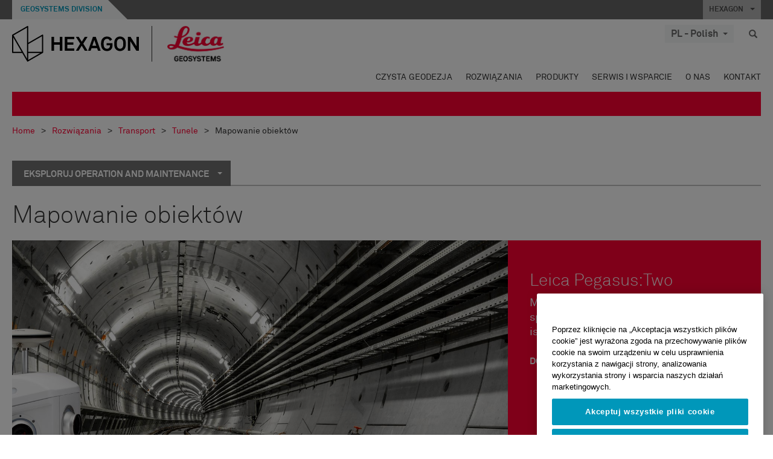

--- FILE ---
content_type: text/html; charset=utf-8
request_url: https://leica-geosystems.com/pl-PL/industries/transportation/tunnels/operation-and-maintenance/asset-mapping
body_size: 25752
content:

<!DOCTYPE html>
<html lang="pl-PL">
<head>

    <!-- Google Tag Manager -->
<script>(function(w,d,s,l,i){w[l]=w[l]||[];w[l].push({'gtm.start':
new Date().getTime(),event:'gtm.js'});var f=d.getElementsByTagName(s)[0],
j=d.createElement(s),dl=l!='dataLayer'?'&l='+l:'';j.async=true;j.src=
'https://www.googletagmanager.com/gtm.js?id='+i+dl;f.parentNode.insertBefore(j,f);
})(window,document,'script','dataLayer','GTM-5B3WBS');</script>


<!-- End Google Tag Manager -->
<!--Organization Structured Data-->
<script type="application/ld+json">
 { "@context": "http://schema.org",
 "@type": "Organization",
 "name": "Leica Geosystems",
 "legalName" : "Leica Geosystems Holdings AG",
 "url": "https://leica-geosystems.com/",
 "logo": "https://leica-geosystems.com/-/media/Images/LeicaGeosystems/Logos%20and%20Icons/Icons/leica.ashx",
 "foundingDate": "1921",
 "address": {
 "@type": "PostalAddress",
 "streetAddress": "Heinrich-Wild-Strasse 201,",
 "addressLocality": "Heerbrugg",
 "addressRegion": "Heerbrugg",
 "postalCode": "9435,",
 "addressCountry": "Switzerland"
 },
 "sameAs": [ 
 "https://www.facebook.com/LeicaGeosystems/",
 "https://twitter.com/LeicaGeosystems",
 "https://www.instagram.com/leicageosystemsag/",
 "https://www.youtube.com/channel/UCjYDbcBgfWs4P9Hv_XjHFjA"
 ]}
</script>
<!-- End Organization Structured Data -->

<!--Search Structured Data-->
<script type="application/ld+json">
{
  "@context": "https://schema.org",
  "@type": "WebSite",
  "url": "https://leica-geosystems.com/",
  "potentialAction": {
    "@type": "SearchAction",
    "target": "https://leica-geosystems.com/lg-search-results?sc_lang=en#q={search_term_string}",
    "query-input": "required name=search_term_string"
  }
}
</script>
<!-- End Search Structured Data-->        <!--
        Framework: SCF V1 | Theme: Leica Custom 
        Template Name: Product Category Page, {27695780-963e-4976-9bca-293897b69d98}
        Build: #20260106.13
 
        !-->



<meta charset="utf-8">
<meta http-equiv="X-UA-Compatible" content="IE=edge">
<meta name="viewport" content="width=device-width, initial-scale=1, user-scalable=no">
        <link rel="shortcut icon" type="image/x-icon" href="/content/images/favicon/leica/favicon.ico" />



<title>Mapowanie obiektów | Leica Geosystems</title>


    <meta name="keywords" content="Rozwiązania Leica Geosystems - Transport - Tunele - Obsługa i utrzymanie - Mapowanie zasobów">


    <link rel="canonical" href="https://leica-geosystems.com/pl-pl/industries/transportation/tunnels/operation-and-maintenance/asset-mapping" />




<meta property="og:title" content="Mapowanie obiektów" />
<meta property="og:description" content="" />
<meta property="og:url" content="https://leica-geosystems.com/pl-pl/industries/transportation/tunnels/operation-and-maintenance/asset-mapping" />




<meta property="twitter:card" content="" />
<meta property="twitter:title" content="Mapowanie obiektów" />
<meta property="twitter:description" content="" />

<meta property="twitter:url" content="https://leica-geosystems.com/pl-pl/industries/transportation/tunnels/operation-and-maintenance/asset-mapping" />



                <link rel="alternate" href="https://leica-geosystems.com/da/industries/transportation/tunnels/operation-and-maintenance/asset-mapping" hreflang="da" />
                <link rel="alternate" href="https://leica-geosystems.com/fi-fi/industries/transportation/tunnels/operation-and-maintenance/asset-mapping" hreflang="fi-fi" />
                <link rel="alternate" href="https://leica-geosystems.com/fr-fr/industries/transportation/tunnels/operation-and-maintenance/asset-mapping" hreflang="fr-fr" />
                <link rel="alternate" href="https://leica-geosystems.com/de-de/industries/transportation/tunnels/operation-and-maintenance/asset-mapping" hreflang="de-de" />
                <link rel="alternate" href="https://leica-geosystems.com/en-in/industries/transportation/tunnels/operation-and-maintenance/asset-mapping" hreflang="en-in" />
                <link rel="alternate" href="https://leica-geosystems.com/nl-nl/industries/transportation/tunnels/operation-and-maintenance/asset-mapping" hreflang="nl-nl" />
                <link rel="alternate" href="https://leica-geosystems.com/nn-no/industries/transportation/tunnels/operation-and-maintenance/asset-mapping" hreflang="nn-no" />
                <link rel="alternate" href="https://leica-geosystems.com/en-sg/industries/transportation/tunnels/operation-and-maintenance/asset-mapping" hreflang="en-sg" />
                <link rel="alternate" href="https://leica-geosystems.com/es-es/industries/transportation/tunnels/operation-and-maintenance/asset-mapping" hreflang="es-es" />
                <link rel="alternate" href="https://leica-geosystems.com/sv-se/industries/transportation/tunnels/operation-and-maintenance/asset-mapping" hreflang="sv-se" />
                <link rel="alternate" href="https://leica-geosystems.com/en-gb/industries/transportation/tunnels/operation-and-maintenance/asset-mapping" hreflang="en-gb" />
                <link rel="alternate" href="https://leica-geosystems.com/en-us/industries/transportation/tunnels/operation-and-maintenance/asset-mapping" hreflang="en-us" />
                <link rel="alternate" href="https://leica-geosystems.com/de-ch/industries/transportation/tunnels/operation-and-maintenance/asset-mapping" hreflang="de-ch" />
                <link rel="alternate" href="https://leica-geosystems.com/fr-ch/industries/transportation/tunnels/operation-and-maintenance/asset-mapping" hreflang="fr-ch" />
                <link rel="alternate" href="https://leica-geosystems.com/fr-ma/industries/transportation/tunnels/operation-and-maintenance/asset-mapping" hreflang="fr-ma" />
                <link rel="alternate" href="https://leica-geosystems.com/de-at/industries/transportation/tunnels/operation-and-maintenance/asset-mapping" hreflang="de-at" />
                <link rel="alternate" href="https://leica-geosystems.com/nl-be/industries/transportation/tunnels/operation-and-maintenance/asset-mapping" hreflang="nl-be" />
                <link rel="alternate" href="https://leica-geosystems.com/fr-be/industries/transportation/tunnels/operation-and-maintenance/asset-mapping" hreflang="fr-be" />
                <link rel="alternate" href="https://leica-geosystems.com/pt-br/industries/transportation/tunnels/operation-and-maintenance/asset-mapping" hreflang="pt-br" />
                <link rel="alternate" href="https://leica-geosystems.com/es-cl/industries/transportation/tunnels/operation-and-maintenance/asset-mapping" hreflang="es-cl" />
                <link rel="alternate" href="https://leica-geosystems.com/hu-hu/industries/transportation/tunnels/operation-and-maintenance/asset-mapping" hreflang="hu-hu" />
                <link rel="alternate" href="https://leica-geosystems.com/it-it/industries/transportation/tunnels/operation-and-maintenance/asset-mapping" hreflang="it-it" />
                <link rel="alternate" href="https://leica-geosystems.com/ja-jp/industries/transportation/tunnels/operation-and-maintenance/asset-mapping" hreflang="ja-jp" />
                <link rel="alternate" href="https://leica-geosystems.com/ru/industries/transportation/tunnels/operation-and-maintenance/asset-mapping" hreflang="ru" />
                <link rel="alternate" href="https://leica-geosystems.com/ko-kr/industries/transportation/tunnels/operation-and-maintenance/asset-mapping" hreflang="ko-kr" />
                <link rel="alternate" href="https://leica-geosystems.com/es-mx/industries/transportation/tunnels/operation-and-maintenance/asset-mapping" hreflang="es-mx" />
                <link rel="alternate" href="https://leica-geosystems.com/industries/transportation/tunnels/operation-and-maintenance/asset-mapping" hreflang="x-default" />

    
<!-- Bootstrap -->

<link rel="stylesheet" href="https://cdnjs.cloudflare.com/ajax/libs/jqueryui/1.12.1/jquery-ui.min.css" integrity="sha256-rByPlHULObEjJ6XQxW/flG2r+22R5dKiAoef+aXWfik=" crossorigin="anonymous" />

    <link href="/Styles/styles.min.css?v=10.3.0" rel="stylesheet">
    <link href="/Styles/coveoStyles.min.css?v=10.3.0" rel="stylesheet">



<link rel="stylesheet" href="https://cdnjs.cloudflare.com/ajax/libs/malihu-custom-scrollbar-plugin/3.1.5/jquery.mCustomScrollbar.min.css"
      integrity="sha256-JHGEmB629pipTkMag9aMaw32I8zle24p3FpsEeI6oZU=" crossorigin="anonymous" />

<link rel="stylesheet" href="https://cdnjs.cloudflare.com/ajax/libs/OwlCarousel2/2.3.4/assets/owl.carousel.min.css" integrity="sha256-UhQQ4fxEeABh4JrcmAJ1+16id/1dnlOEVCFOxDef9Lw=" crossorigin="anonymous" />
<link rel="stylesheet" href="https://cdnjs.cloudflare.com/ajax/libs/OwlCarousel2/2.3.4/assets/owl.theme.default.min.css" integrity="sha256-kksNxjDRxd/5+jGurZUJd1sdR2v+ClrCl3svESBaJqw=" crossorigin="anonymous" />


<script src="https://cdnjs.cloudflare.com/ajax/libs/jquery/3.4.1/jquery.min.js" integrity="sha256-CSXorXvZcTkaix6Yvo6HppcZGetbYMGWSFlBw8HfCJo=" crossorigin="anonymous"></script>

        <link href="/Themes/Leica/Styles/leica.min.css?v=10.3.0" rel="stylesheet">

<!-- HTML5 shim and Respond.js for IE8 support of HTML5 elements and media queries -->
<!-- WARNING: Respond.js doesn't work if you view the page via file:// -->
<!--[if lt IE 9]>
    <script src="https://oss.maxcdn.com/html5shiv/3.7.2/html5shiv.min.js"></script>
    <script src="https://oss.maxcdn.com/respond/1.4.2/respond.min.js"></script>
<![endif]-->

</head>


<body  class=sticky-header-body>
    <!-- BEGIN NOINDEX -->
    



<!-- Google Tag Manager (noscript) -->
<noscript><iframe src="https://www.googletagmanager.com/ns.html?id=GTM-5B3WBS"
height="0" width="0" style="display:none;visibility:hidden"></iframe></noscript>
<!-- End Google Tag Manager (noscript) -->


    <!-- END NOINDEX -->
    <div class="loggedinas"></div>
    



<!-- BEGIN NOINDEX -->
    <header>
        <div id="header" class="navbar navbar-default navbar-fixed-top">



            <!-- Umbrella nav -->


        <div class="umbrella-nav">
            <div class="top">
                <div class="container">
                        <div class="microsite-header hidden-xs hidden-sm">
                            <h5><a href='https://hexagon.com/company/divisions/geosystems' target='_blank'>Geosystems Division</a></h5>
                        </div>
                    
                    <div class="pull-right">

                        




                        <a class="umbrella-expander" data-toggle="collapse" data-target="#umbrella" aria-expanded="false" aria-controls="collapseExample">HEXAGON <span class="caret"></span></a>
                    </div>
                    <div class="microsite-header-mobile umbrella-expander" data-toggle="collapse" data-target="#umbrella" aria-expanded="false" aria-controls="collapseExample">
                        <span class="microsite-header-mobile-data"></span>
                    </div>
                </div>
            </div>
            <div id="umbrella" class="sticky-max-ht collapse">
                <div class="container">
                    <div class="row">
                        <div class="col-lg-4 col-md-4 col-sm-4 left-nav-title">
                            <h2>EXPLORE HEXAGON</h2>
                        </div>
                        <div class="col-lg-8 col-md-8 col-sm-8 col-xs-12 visible-lg visible-sm visible-md right-nav-title">
                            <h2>HEXAGON&#39;S DIVISIONS</h2>
                        </div>
                        <div class="col-lg-4 col-md-4 col-sm-4 left-nav">
                            <div class="seperatorLine"></div>
                            <div class="row">



    <div id="{5C979B31-C1A1-4982-8F39-E105687F411E}" class="col-lg-6 col-md-6 col-sm-12 col-xs-12 umbrella-pod ">


        <div class="thumbnail module  multi-callout  module-core-theme  ">
            

                <div class="media-content image">
                            <a href=https://hexagon.com/company/our-story target=_blank class="" >
                                
<img src="/-/media/images/global components/umbrella/new/our-story.ashx?iar=0&amp;sc_lang=pl-pl&amp;hash=FF9E3A3950450E299E260C433674A5AB" class="img-responsive hidden-xs" alt="Our-Story" />

                            </a>

                </div>
                                <div class="caption">
                        <div class="text">
                            <h3>
                                <a href=https://hexagon.com/company/our-story target=_blank>
                                    
OUR STORY                                </a>
                            </h3>
                            <div class="mobile-version abstract-txt">
                                
                            </div>
                            <div class="desktop-version abstract-txt">
                                
                            </div>
                        </div>
                    </div>
                                <div class="buttons">
                        <div class="btn-wrap">
<a href="https://hexagon.com/company/our-story" class="btn btn-primary linkBtn" target="_blank" rel="noopener noreferrer" role="button" ></a>                        </div>
                    </div>

        </div>
    </div>



    <div id="{15BB3A6A-3060-4964-AD4E-4C67BB28E54A}" class="col-lg-6 col-md-6 col-sm-12 col-xs-12 umbrella-pod ">


        <div class="thumbnail module  multi-callout  module-core-theme  ">
            

                <div class="media-content image">
                            <a href=https://hexagon.com/solutions target=_blank class="" >
                                
<img src="/-/media/images/global components/umbrella/new/solutions.ashx?h=428&amp;iar=0&amp;w=800&amp;sc_lang=pl-pl&amp;hash=302BCEF6EED330546E1757FD79986350" class="img-responsive hidden-xs" alt="Solutions" />

                            </a>

                </div>
                                <div class="caption">
                        <div class="text">
                            <h3>
                                <a href=https://hexagon.com/solutions target=_blank>
                                    
SOLUTIONS                                </a>
                            </h3>
                            <div class="mobile-version abstract-txt">
                                
                            </div>
                            <div class="desktop-version abstract-txt">
                                
                            </div>
                        </div>
                    </div>
                                <div class="buttons">
                        <div class="btn-wrap">
<a href="https://hexagon.com/solutions" class="btn btn-primary linkBtn" target="_blank" rel="noopener noreferrer" role="button" ></a>                        </div>
                    </div>

        </div>
    </div>



    <div id="{05325F99-F4BF-40A1-8AB2-F62C13B1F610}" class="col-lg-6 col-md-6 col-sm-12 col-xs-12 umbrella-pod ">


        <div class="thumbnail module  multi-callout  module-core-theme  ">
            

                <div class="media-content image">
                            <a href=https://hexagon.com/company/sustainability target=_blank class="" >
                                
<img src="/-/media/images/global components/umbrella/new/sustainability.ashx?h=428&amp;iar=0&amp;w=800&amp;sc_lang=pl-pl&amp;hash=CBB6B144397CB3E7A8DA6BE51D4499BD" class="img-responsive hidden-xs" alt="Sustainability" />

                            </a>

                </div>
                                <div class="caption">
                        <div class="text">
                            <h3>
                                <a href=https://hexagon.com/company/sustainability target=_blank>
                                    
SUSTAINABILITY                                </a>
                            </h3>
                            <div class="mobile-version abstract-txt">
                                
                            </div>
                            <div class="desktop-version abstract-txt">
                                
                            </div>
                        </div>
                    </div>
                                <div class="buttons">
                        <div class="btn-wrap">
<a href="https://hexagon.com/company/sustainability" class="btn btn-primary linkBtn" target="_blank" rel="noopener noreferrer" role="button" ></a>                        </div>
                    </div>

        </div>
    </div>



    <div id="{97B6B6D8-9F6A-453E-80FE-D6FD8AF977FE}" class="col-lg-6 col-md-6 col-sm-12 col-xs-12 umbrella-pod ">


        <div class="thumbnail module  multi-callout  module-core-theme  ">
            

                <div class="media-content image">
                            <a href=https://hxgnspotlight.com/ target=_blank class="" >
                                
<img src="/-/media/images/global components/umbrella/hxgn_spotlight.ashx?h=428&amp;iar=0&amp;w=800&amp;sc_lang=pl-pl&amp;hash=4EB92208D8D58E7522EBF6C963CF79F7" class="img-responsive hidden-xs" alt="Hxgn Spotlight" />

                            </a>

                </div>
                                <div class="caption">
                        <div class="text">
                            <h3>
                                <a href=https://hxgnspotlight.com/ target=_blank>
                                    
HxGN SPOTLIGHT                                </a>
                            </h3>
                            <div class="mobile-version abstract-txt">
                                
                            </div>
                            <div class="desktop-version abstract-txt">
                                
                            </div>
                        </div>
                    </div>
                                <div class="buttons">
                        <div class="btn-wrap">
<a href="https://hxgnspotlight.com/" class="btn btn-primary linkBtn" target="_blank" title="Learn More" rel="noopener noreferrer" role="button" >Learn More</a>                        </div>
                    </div>

        </div>
    </div>

                            </div>
                        </div>
                        <div class="col-xs-12 visible-xs right-nav-title">
                            <h2>HEXAGON&#39;S DIVISIONS</h2>
                        </div>
                        <div class="col-lg-8 col-md-8 col-sm-8 col-xs 12 right-nav">
                            <div class="row">



    <div id="{F42B5D27-52EE-4EF9-8419-13B8208B3D99}" class="col-lg-3 col-md-3 col-sm-6 col-xs-12 umbrella-pod ">


        <div class="thumbnail module  multi-callout  module-Hexagon  ">
            

                <div class="media-content image">
                            <a href=https://hexagon.com/company/divisions/agriculture target=_blank class="" >
                                
<img src="/-/media/images/global components/umbrella/new/pod_ag.ashx?h=100&amp;iar=0&amp;w=190&amp;hash=ABF8A0652B5DF20966F30792B6280E6C" class="img-responsive hidden-xs" alt="" />

                            </a>

                </div>
                                <div class="caption">
                        <div class="text">
                            <h3>
                                <a href=https://hexagon.com/company/divisions/agriculture target=_blank>
                                    
AGRICULTURE                                </a>
                            </h3>
                            <div class="mobile-version abstract-txt">
                                
                            </div>
                            <div class="desktop-version abstract-txt">
                                
                            </div>
                        </div>
                    </div>
                                <div class="buttons">
                        <div class="btn-wrap">
<a href="https://hexagon.com/company/divisions/agriculture" class="btn btn-primary linkBtn" target="_blank" rel="noopener noreferrer" role="button" >Hexagon Agriculture</a>                        </div>
                    </div>

        </div>
    </div>



    <div id="{37AD0BAB-41BE-43F6-8F87-10D2C3A070C5}" class="col-lg-3 col-md-3 col-sm-6 col-xs-12 umbrella-pod ">


        <div class="thumbnail module  multi-callout  module-Hexagon  ">
            

                <div class="media-content image">
                            <a href=https://hexagon.com/company/divisions/asset-lifecycle-intelligence target=_blank class="" >
                                
<img src="/-/media/images/global components/umbrella/new/pod_ppm.ashx?h=100&amp;iar=0&amp;w=190&amp;hash=E6AFBE31202B34E80FBA623884DB4EBA" class="img-responsive hidden-xs" alt="Hexagon Geospatial" />

                            </a>

                </div>
                                <div class="caption">
                        <div class="text">
                            <h3>
                                <a href=https://hexagon.com/company/divisions/asset-lifecycle-intelligence target=_blank>
                                    
ASSET LIFECYCLE INTELLIGENCE                                </a>
                            </h3>
                            <div class="mobile-version abstract-txt">
                                
                            </div>
                            <div class="desktop-version abstract-txt">
                                
                            </div>
                        </div>
                    </div>
                                <div class="buttons">
                        <div class="btn-wrap">
<a href="https://hexagon.com/company/divisions/asset-lifecycle-intelligence" class="btn btn-primary linkBtn" target="_blank" rel="noopener noreferrer" role="button" >PPM</a>                        </div>
                    </div>

        </div>
    </div>



    <div id="{7988C4F1-34CA-46E8-B88F-88B4622884E5}" class="col-lg-3 col-md-3 col-sm-6 col-xs-12 umbrella-pod ">


        <div class="thumbnail module  multi-callout  module-Hexagon  ">
            

                <div class="media-content image">
                            <a href=https://hexagon.com/company/divisions/autonomy-and-positioning target=_blank class="" >
                                
<img src="/-/media/images/global components/umbrella/new/pod_pi.ashx?h=100&amp;iar=0&amp;w=190&amp;hash=6D1378409BDFE8BCD2FA08AB4242B991" class="img-responsive hidden-xs" alt="Hexagon Geospatial" />

                            </a>

                </div>
                                <div class="caption">
                        <div class="text">
                            <h3>
                                <a href=https://hexagon.com/company/divisions/autonomy-and-positioning target=_blank>
                                    
AUTONOMY & POSITIONING                                </a>
                            </h3>
                            <div class="mobile-version abstract-txt">
                                
                            </div>
                            <div class="desktop-version abstract-txt">
                                
                            </div>
                        </div>
                    </div>
                                <div class="buttons">
                        <div class="btn-wrap">
<a href="https://hexagon.com/company/divisions/autonomy-and-positioning" class="btn btn-primary linkBtn" target="_blank" rel="noopener noreferrer" role="button" ></a>                        </div>
                    </div>

        </div>
    </div>



    <div id="{C63625C3-D301-4CB9-AA31-F7A7840CECF1}" class="col-lg-3 col-md-3 col-sm-6 col-xs-12 umbrella-pod ">


        <div class="thumbnail module  multi-callout  module-Hexagon  ">
            

                <div class="media-content image">
                            <a href=https://hexagon.com/company/divisions/geosystems  class="" >
                                
<img src="/-/media/images/global components/umbrella/new/pod_geo.ashx?h=100&amp;iar=0&amp;w=190&amp;hash=AF4BF68E67A0F605BFB70FAD466009A8" class="img-responsive hidden-xs" alt="Hexagon Geospatial" />

                            </a>

                </div>
                                <div class="caption">
                        <div class="text">
                            <h3>
                                <a href=https://hexagon.com/company/divisions/geosystems >
                                    
GEOSYSTEMS                                </a>
                            </h3>
                            <div class="mobile-version abstract-txt">
                                
                            </div>
                            <div class="desktop-version abstract-txt">
                                
                            </div>
                        </div>
                    </div>
                                <div class="buttons">
                        <div class="btn-wrap">
<a href="https://hexagon.com/company/divisions/geosystems" class="btn btn-primary linkBtn" role="button" ></a>                        </div>
                    </div>

        </div>
    </div>



    <div id="{E4844C05-6D93-47CE-8DC7-B89173C2F93C}" class="col-lg-3 col-md-3 col-sm-6 col-xs-12 umbrella-pod ">


        <div class="thumbnail module  multi-callout  module-Hexagon  ">
            

                <div class="media-content image">
                            <a href=https://hexagon.com/company/divisions/manufacturing-intelligence target=_blank class="" >
                                
<img src="/-/media/images/global components/umbrella/new/pod_mi.ashx?h=100&amp;iar=0&amp;w=190&amp;hash=6107C41107AF0280640BD9A1AF74EBCD" class="img-responsive hidden-xs" alt="Hexagon Geospatial" />

                            </a>

                </div>
                                <div class="caption">
                        <div class="text">
                            <h3>
                                <a href=https://hexagon.com/company/divisions/manufacturing-intelligence target=_blank>
                                    
MANUFACTURING INTELLIGENCE                                </a>
                            </h3>
                            <div class="mobile-version abstract-txt">
                                
                            </div>
                            <div class="desktop-version abstract-txt">
                                
                            </div>
                        </div>
                    </div>
                                <div class="buttons">
                        <div class="btn-wrap">
<a href="https://hexagon.com/company/divisions/manufacturing-intelligence" class="btn btn-primary linkBtn" target="_blank" title="HexagonMI" rel="noopener noreferrer" role="button" >HexagonMI</a>                        </div>
                    </div>

        </div>
    </div>



    <div id="{26AD2D7F-2B3D-476E-8E17-AB158E6F826C}" class="col-lg-3 col-md-3 col-sm-6 col-xs-12 umbrella-pod ">


        <div class="thumbnail module  multi-callout  module-Hexagon  ">
            

                <div class="media-content image">
                            <a href=https://hexagon.com/company/divisions/mining target=_blank class="" >
                                
<img src="/-/media/images/global components/umbrella/new/pod_min.ashx?h=100&amp;iar=0&amp;w=190&amp;hash=D257564B1943EB0A59F6ABF5F6619876" class="img-responsive hidden-xs" alt="Hexagon Mining" />

                            </a>

                </div>
                                <div class="caption">
                        <div class="text">
                            <h3>
                                <a href=https://hexagon.com/company/divisions/mining target=_blank>
                                    
MINING                                </a>
                            </h3>
                            <div class="mobile-version abstract-txt">
                                
                            </div>
                            <div class="desktop-version abstract-txt">
                                
                            </div>
                        </div>
                    </div>
                                <div class="buttons">
                        <div class="btn-wrap">
<a href="https://hexagon.com/company/divisions/mining" class="btn btn-primary linkBtn" target="_blank" rel="noopener noreferrer" role="button" >Learn More</a>                        </div>
                    </div>

        </div>
    </div>



    <div id="{27160BDF-9B44-4A54-A363-24126BAE00A6}" class="col-lg-3 col-md-3 col-sm-6 col-xs-12 umbrella-pod ">


        <div class="thumbnail module  multi-callout  module-Hexagon  ">
            

                <div class="media-content image">
                            <a href=https://hexagon.com/company/divisions/safety-infrastructure-geospatial target=_blank class="" >
                                
<img src="/-/media/images/global components/umbrella/gsp_v2.ashx?h=100&amp;iar=0&amp;w=190&amp;sc_lang=pl-pl&amp;hash=79EBF6E4BB60A3C36869E54A9D9DFB05" class="img-responsive hidden-xs" alt="" />

                            </a>

                </div>
                                <div class="caption">
                        <div class="text">
                            <h3>
                                <a href=https://hexagon.com/company/divisions/safety-infrastructure-geospatial target=_blank>
                                    
SAFETY, INFRASTRUCTURE & GEOSPATIAL                                </a>
                            </h3>
                            <div class="mobile-version abstract-txt">
                                
                            </div>
                            <div class="desktop-version abstract-txt">
                                
                            </div>
                        </div>
                    </div>
                                <div class="buttons">
                        <div class="btn-wrap">
<a href="https://hexagon.com/company/divisions/safety-infrastructure-geospatial" class="btn btn-primary linkBtn" target="_blank" rel="noopener noreferrer" role="button" >Learn More</a>                        </div>
                    </div>

        </div>
    </div>



    <div id="{45C0AA6B-BB08-4BED-B8AE-9F4A6467DA51}" class="col-lg-3 col-md-3 col-sm-6 col-xs-12 umbrella-pod ">


        <div class="thumbnail module  multi-callout  module-Hexagon  ">
            

                <div class="media-content image">
                            <a href=https://hexagon.com/company/divisions/xalt-solutions target=_blank class="" >
                                
<img src="/-/media/images/global components/umbrella/xalt.ashx?h=100&amp;iar=0&amp;w=186&amp;sc_lang=pl-pl&amp;hash=113FAD6117658A9414DEAD965E8A17F5" class="img-responsive hidden-xs" alt="XALT" />

                            </a>

                </div>
                                <div class="caption">
                        <div class="text">
                            <h3>
                                <a href=https://hexagon.com/company/divisions/xalt-solutions target=_blank>
                                    
XALT SOLUTIONS                                </a>
                            </h3>
                            <div class="mobile-version abstract-txt">
                                
                            </div>
                            <div class="desktop-version abstract-txt">
                                
                            </div>
                        </div>
                    </div>
                                <div class="buttons">
                        <div class="btn-wrap">
<a href="https://hexagon.com/company/divisions/xalt-solutions" class="btn btn-primary linkBtn" target="_blank" rel="noopener noreferrer" role="button" >XALT</a>                        </div>
                    </div>

        </div>
    </div>
                            </div>
                        </div>
                    </div>
                </div>
            </div>
        </div>
<!-- Ends Umbrella nav -->
            <div class="desktop-header">
                <div class="inner-header">
                    <div class="container">
                        <div class="logos-tools">
                            <div class="logos pull-left">
                                <div class="logo">
    <ul class="list-inline">
            <li>
                <a href="/pl-pl/" target="">
                            <img src="/-/media/images/hexagon_logo/hexagon_logo_balck_svg.ashx?sc_lang=pl-pl" alt="" />
                </a>
            </li>

                    <li>
                        <a href="/pl-pl/">
                            <img src="/-/media/images/leicageosystems/logos and icons/icons/leica_geosystems_logo.ashx?sc_lang=pl-pl" alt="Leica Geosystems"  />
                        </a>
                    </li>
    </ul>
</div>






                            </div>
                                <div class="tools visible-lg">
                                    
                                    




    <div class="container-lang">
        <!-- language slector Button -->
        <div class="lang-nav">
            <a href="#" class="language-selector button">PL - Polish<span class="caret"></span></a>
        </div>
        <!-- mega navigation language -->
        <div class="outerWrapper threeColumn">
            <div class="container-lang">
                <div class="innerWrapper">
                    <!-- header -->
                    <div class="lang-header">
                        <h4>Select Country</h4>
                            <a href="https://leica-geosystems.com/industries/transportation/tunnels/operation-and-maintenance/asset-mapping">Corporate Website (global)</a>
                    </div>
                    <!-- language country list -->
                    <div class="content-nav">
                            <div class="colRegion">
                                <div class="regionHeader">
                                    <img src="/-/media/images/leicageosystems/language region images/leica/map-europe.ashx?sc_lang=pl-pl&amp;hash=986CD9CAAC1953F2A205C72BAE2AA698" alt="Europa">
                                    <h3>Europa</h3>
                                </div>
                                <ul>
                                        <li>
                                            <span class="countryLang">Austria</span>
                                            <ul>
                                                            <li><a href="https://leica-geosystems.com/de-at/industries/transportation/tunnels/operation-and-maintenance/asset-mapping">German</a></li>

                                            </ul>
                                        </li>
                                        <li>
                                            <span class="countryLang">Belgia</span>
                                            <ul>
                                                            <li><a href="https://leica-geosystems.com/nl-be/industries/transportation/tunnels/operation-and-maintenance/asset-mapping">Dutch</a></li>
                                                            <li><a href="https://leica-geosystems.com/fr-be/industries/transportation/tunnels/operation-and-maintenance/asset-mapping">French</a></li>

                                            </ul>
                                        </li>
                                        <li>
                                            <span class="countryLang">Dania</span>
                                            <ul>
                                                            <li><a href="https://leica-geosystems.com/da/industries/transportation/tunnels/operation-and-maintenance/asset-mapping">Danish</a></li>

                                            </ul>
                                        </li>
                                        <li>
                                            <span class="countryLang">Finlandia</span>
                                            <ul>
                                                            <li><a href="https://leica-geosystems.com/fi-fi/industries/transportation/tunnels/operation-and-maintenance/asset-mapping">Finnish</a></li>

                                            </ul>
                                        </li>
                                        <li>
                                            <span class="countryLang">Francja</span>
                                            <ul>
                                                            <li><a href="https://leica-geosystems.com/fr-fr/industries/transportation/tunnels/operation-and-maintenance/asset-mapping">French</a></li>

                                            </ul>
                                        </li>
                                        <li>
                                            <span class="countryLang">Niemcy</span>
                                            <ul>
                                                            <li><a href="https://leica-geosystems.com/de-de/industries/transportation/tunnels/operation-and-maintenance/asset-mapping">German</a></li>

                                            </ul>
                                        </li>
                                        <li>
                                            <span class="countryLang">Węgry</span>
                                            <ul>
                                                            <li><a href="https://leica-geosystems.com/hu-hu/industries/transportation/tunnels/operation-and-maintenance/asset-mapping">Hungarian</a></li>

                                            </ul>
                                        </li>
                                        <li>
                                            <span class="countryLang">Włochy</span>
                                            <ul>
                                                            <li><a href="https://leica-geosystems.com/it-it/industries/transportation/tunnels/operation-and-maintenance/asset-mapping">Italian</a></li>

                                            </ul>
                                        </li>
                                        <li>
                                            <span class="countryLang">Holandia</span>
                                            <ul>
                                                            <li><a href="https://leica-geosystems.com/nl-nl/industries/transportation/tunnels/operation-and-maintenance/asset-mapping">Dutch</a></li>

                                            </ul>
                                        </li>
                                        <li>
                                            <span class="countryLang">Norwegia</span>
                                            <ul>
                                                            <li><a href="https://leica-geosystems.com/nn-no/industries/transportation/tunnels/operation-and-maintenance/asset-mapping">Norwegian</a></li>

                                            </ul>
                                        </li>
                                        <li>
                                            <span class="countryLang">Polska</span>
                                            <ul>
                                                            <li><a href="https://leica-geosystems.com/pl-pl/industries/transportation/tunnels/operation-and-maintenance/asset-mapping">Polski</a></li>

                                            </ul>
                                        </li>
                                        <li>
                                            <span class="countryLang">Hiszpania</span>
                                            <ul>
                                                            <li><a href="https://leica-geosystems.com/es-es/industries/transportation/tunnels/operation-and-maintenance/asset-mapping">Spanish</a></li>

                                            </ul>
                                        </li>
                                        <li>
                                            <span class="countryLang">Szwecja</span>
                                            <ul>
                                                            <li><a href="https://leica-geosystems.com/sv-se/industries/transportation/tunnels/operation-and-maintenance/asset-mapping">Swedish</a></li>

                                            </ul>
                                        </li>
                                        <li>
                                            <span class="countryLang">Szwajcaria</span>
                                            <ul>
                                                            <li><a href="https://leica-geosystems.com/de-ch/industries/transportation/tunnels/operation-and-maintenance/asset-mapping">German</a></li>
                                                            <li><a href="https://leica-geosystems.com/fr-ch/industries/transportation/tunnels/operation-and-maintenance/asset-mapping">French</a></li>

                                            </ul>
                                        </li>
                                        <li>
                                            <span class="countryLang">Zjednoczone Kr&#243;lestwo</span>
                                            <ul>
                                                            <li><a href="https://leica-geosystems.com/en-gb/industries/transportation/tunnels/operation-and-maintenance/asset-mapping">English</a></li>

                                            </ul>
                                        </li>
                                </ul>
                            </div>
                            <div class="colRegion">
                                <div class="regionHeader">
                                    <img src="/-/media/images/leicageosystems/language region images/leica/map-usa.ashx?sc_lang=pl-pl&amp;hash=21121F1027AEA95FFE856A8F48ADB480" alt="Ameryki">
                                    <h3>Ameryki</h3>
                                </div>
                                <ul>
                                        <li>
                                            <span class="countryLang">Stany Zjednoczone Ameryki</span>
                                            <ul>
                                                            <li><a href="https://leica-geosystems.com/en-us/industries/transportation/tunnels/operation-and-maintenance/asset-mapping">English </a></li>

                                            </ul>
                                        </li>
                                        <li>
                                            <span class="countryLang">Kanada</span>
                                            <ul>
                                                            <li><a href="https://leica-geosystems.com/en-us/industries/transportation/tunnels/operation-and-maintenance/asset-mapping">English </a></li>

                                            </ul>
                                        </li>
                                        <li>
                                            <span class="countryLang">Brazylia</span>
                                            <ul>
                                                            <li><a href="https://leica-geosystems.com/pt-br/industries/transportation/tunnels/operation-and-maintenance/asset-mapping">Portuguese</a></li>

                                            </ul>
                                        </li>
                                        <li>
                                            <span class="countryLang">Central America</span>
                                            <ul>
                                                            <li><a href="https://leica-geosystems.com/es-mx/industries/transportation/tunnels/operation-and-maintenance/asset-mapping">Spanish</a></li>

                                            </ul>
                                        </li>
                                        <li>
                                            <span class="countryLang">South America</span>
                                            <ul>
                                                            <li><a href="https://leica-geosystems.com/es-cl/industries/transportation/tunnels/operation-and-maintenance/asset-mapping">Spanish</a></li>

                                            </ul>
                                        </li>
                                </ul>
                            </div>
                            <div class="colRegion">
                                <div class="regionHeader">
                                    <img src="/-/media/images/leicageosystems/language region images/leica/map-asia.ashx?sc_lang=pl-pl&amp;hash=72C15384E3DE9253A13EFDAB23BAE862" alt="Azja">
                                    <h3>Azja</h3>
                                </div>
                                <ul>
                                        <li>
                                            <span class="countryLang">China</span>
                                            <ul>
                                                            <li><a href="http://www.leica-geosystems.com.cn" target="">China</a></li>

                                            </ul>
                                        </li>
                                        <li>
                                            <span class="countryLang">Indie</span>
                                            <ul>
                                                            <li><a href="https://leica-geosystems.com/en-in/industries/transportation/tunnels/operation-and-maintenance/asset-mapping">English</a></li>

                                            </ul>
                                        </li>
                                        <li>
                                            <span class="countryLang">Japonia</span>
                                            <ul>
                                                            <li><a href="https://leica-geosystems.com/ja-jp/industries/transportation/tunnels/operation-and-maintenance/asset-mapping">Japanese</a></li>

                                            </ul>
                                        </li>
                                        <li>
                                            <span class="countryLang">Kazachstan</span>
                                            <ul>
                                                            <li><a href="https://leica-geosystems.com/ru/industries/transportation/tunnels/operation-and-maintenance/asset-mapping">Russian</a></li>

                                            </ul>
                                        </li>
                                        <li>
                                            <span class="countryLang">Korea</span>
                                            <ul>
                                                            <li><a href="https://leica-geosystems.com/ko-kr/industries/transportation/tunnels/operation-and-maintenance/asset-mapping">Korean</a></li>

                                            </ul>
                                        </li>
                                        <li>
                                            <span class="countryLang">Singapur</span>
                                            <ul>
                                                            <li><a href="https://leica-geosystems.com/en-sg/industries/transportation/tunnels/operation-and-maintenance/asset-mapping">English</a></li>

                                            </ul>
                                        </li>
                                </ul>
                            </div>
                            <div class="colRegion">
                                <div class="regionHeader">
                                    <img src="/-/media/images/leicageosystems/language region images/leica/map-africa.ashx?sc_lang=pl-pl&amp;hash=C392B493A8FD5F31995F5E968876B97E" alt="Afryka">
                                    <h3>Afryka</h3>
                                </div>
                                <ul>
                                        <li>
                                            <span class="countryLang">Africa</span>
                                            <ul>
                                                            <li><a href="https://leica-geosystems.com/fr-ma/industries/transportation/tunnels/operation-and-maintenance/asset-mapping">French</a></li>

                                            </ul>
                                        </li>
                                        <li>
                                            <span class="countryLang">Republika Południowej Afryki</span>
                                            <ul>
                                                            <li><a href="https://leica-geosystems.com/en-za/industries/transportation/tunnels/operation-and-maintenance/asset-mapping">English</a></li>

                                            </ul>
                                        </li>
                                </ul>
                            </div>
                    </div>
                </div>
            </div>
        </div>
    </div>

                                    




<div class="custom-search">
    <form method="get"
          action="/pl-pl/search-results"
          class="header-search-form">
        <input type="text"
               name="keyword"
               class="search-input"
               placeholder="Szukaj"
               value="" />
        
        <span class="search-iconbox"></span>
        <button type="submit" class="search-submit"><span class="glyphicon glyphicon-search search-icon"></span></button>

    </form>
</div>
                                </div>
                            <!-- Mobile hamburger Icon -->
                            <div class="icon-menu pull-right visible-xs visible-sm visible-md">
                                <button type="button" class="mob-menu" data-toggle="offcanvas">
                                    <span class="icon-bar"></span>
                                    <span class="icon-bar"></span>
                                    <span class="icon-bar"></span>
                                </button>
                            </div>
                            <!-- Ends Mobile hamburger Icon -->
                        </div>
                        
                        <div class="items-nav">
                            <div class="tools-nav pull-right visible-lg">
                                <nav role="navigation">
    <div class="nav-links">
        <ul class="list-inline">
            <li>
                    <a href="/pl-pl/pure-surveying" data-section="" >
                        Czysta geodezja
                    </a>
            </li>
            <li>
                    <a href="/pl-pl/industries" data-section="82C47722A4874CAB8634E231FD28317B" class=active-page>
                        Rozwiązania
                    </a>
            </li>
            <li>
                    <a href="/pl-pl/products" data-section="129425A9D9E04C968AD62F4DD8A140A5" >
                        Produkty
                    </a>
            </li>
            <li>
                    <a href="/pl-pl/services-and-support" data-section="0BD503FA435246F88B94D629F45C7F0F" >
                        Serwis i wsparcie
                    </a>
            </li>
            <li>
                    <a href="/pl-pl/about-us" data-section="763D9BC842E547FBAAA8EFAD05A8710B" >
                        O Nas
                    </a>
            </li>
            <li>
                    <a href="/pl-pl/contact-us" data-section="C32ECDDFACAC4A7B984DFA84B887D04A" >
                        Kontakt
                    </a>
            </li>
        </ul>
    </div>
</nav>
                            </div>
                        </div>
                    </div>
                </div>
                
<div class="outter-header">
    <div class="container">
        <div class="sub-nav">
            <a href="#" class="close icon-gen">Close</a>
                    <div class="sub-nav-container" data-sectioncontent="82C47722A4874CAB8634E231FD28317B" data-navigationtitle="Rozwiązania">
                        <div class="sub-nav-header">
                            <ul class="list-inline">
                            </ul>
                            <div class="scroll-buttons">
                                <span><i class="scroll-top-button"></i></span>
                                <span><i class="scroll-bottom-button"></i></span>
                            </div>
                        </div>
                                                    <div class="sub-nav-content">

                                    <div class="view-content active" data-viewcontent="">
                                        <div class="filters-col">
                                            <ul class="list-unstyled">
                                                        <li>
                                                            <a href="/pl-pl/industries/pure-surveying" class="active " data-sub="F3EA5C0B393A48FAA6EE4497A60AEBA8" target="_self">Czysta geodezja</a>
                                                        </li>
                                                        <li>
                                                            <a href="/pl-pl/industries/public-safety-security-and-forensics" class=" " data-sub="8DA904FF7AEB4954AE409A906142EDDC" target="_self">Bezpieczeństwo publiczne</a>
                                                        </li>
                                                        <li>
                                                            <a href="/pl-pl/industries/reality-capture" class=" " data-sub="1AC1865129E547E7A7F11244CDCD4389" target="_self">Przechwytywanie rzeczywistości</a>
                                                        </li>
                                                        <li>
                                                            <a href="/pl-pl/industries/building" class=" " data-sub="CE1DBFBA40224A5F9C2687804B65D2EF" target="_self">Budynki</a>
                                                        </li>
                                                        <li>
                                                            <a href="/pl-pl/industries/heavy-construction" class=" " data-sub="BAD590F594F34CC78F0138B5820BBF1C" target="_self">Budownictwo ciężkie</a>
                                                        </li>
                                                        <li>
                                                            <a href="/pl-pl/industries/transportation" class=" active-section" data-sub="436E311D892A4A13B8826DFF370255DF" target="_self">Transport</a>
                                                        </li>
                                                        <li>
                                                            <a href="/pl-pl/industries/power-and-plant" class=" " data-sub="EA1BCC9014624720AB9F8D2543DBC086" target="_self">Energetyka i zakłady przemysłowe</a>
                                                        </li>
                                                        <li>
                                                            <a href="/pl-pl/industries/monitoring-solutions" class=" " data-sub="253EE9DC18AE48FC8C0DCAE9C8D05F76" target="_self">Monitoring</a>
                                                        </li>
                                                        <li>
                                                            <a href="https://entertainment.leica-geosystems.com/" class=" " data-sub="837422FF8E684978ACC8AD5C8B2EF035" target="_self">Media and entertainment</a>
                                                        </li>
                                                        <li>
                                                            <a href="/pl-pl/industries/utilities" class=" " data-sub="2A47D718986447DFA37DB6387B23AEC2" target="_self">Usługi komunalne</a>
                                                        </li>
                                                        <li>
                                                            <a href="/pl-pl/industries/mining" class=" " data-sub="FFFF0021AB8A416FB6420D018EBA23F4" target="_self">G&#243;rnictwo</a>
                                                        </li>
                                                        <li>
                                                            <a href="/pl-pl/industries/agriculture" class=" " data-sub="98661D940B6C4A389E14B052F6EF3A98" target="_self">Rolnictwo</a>
                                                        </li>
                                                        <li>
                                                            <a href="/pl-pl/industries/natural-resources" class=" " data-sub="518503EFAEB3410A9E9D1A9B5FC65F99" target="_self">Zasoby naturalne</a>
                                                        </li>
                                                        <li>
                                                            <a href="/pl-pl/industries/science-and-education" class=" " data-sub="5D5D127B7FE146A7AC59B945024B48EA" target="_self">Nauka i edukacja</a>
                                                        </li>
                                                        <li>
                                                            <a href="/pl-pl/industries/sports-and-events" class=" " data-sub="B17243CBECE6451580D248ABEF076341" target="_self">Sport i rozrywka</a>
                                                        </li>
                                            </ul>
                                        </div>
                                            <div class="list-col active " data-subcontent="F3EA5C0B393A48FAA6EE4497A60AEBA8">
                                                <ul class="list-unstyled">

                                                                <li>
                                                                    <a href="/pl-pl/industries/pure-surveying/survey-dna"  target="_self">DNA pomiar&#243;w</a>
                                                                </li>
                                                                <li>
                                                                    <a href="/pl-pl/industries/pure-surveying/get-inspired-to-grow-your-business"  target="_self">Rozwijaj sw&#243;j biznes</a>
                                                                </li>
                                                                <li>
                                                                    <a href="/pl-pl/industries/pure-surveying/surveying-solutions"  target="_self">Rozwiązania geodezyjne</a>
                                                                </li>
                                                                <li>
                                                                    <a href="/pl-pl/industries/pure-surveying/improve-your-skills"  target="_self">Podnieś umiejętności</a>
                                                                </li>
                                                                <li>
                                                                    <a href="/pl-pl/industries/pure-surveying/expert-insights"  target="_self">Okiem eksperta</a>
                                                                </li>
                                                                <li>
                                                                    <a href="/pl-pl/industries/pure-surveying/learning-centre"  target="_self">Biblioteka zasob&#243;w</a>
                                                                </li>

                                                </ul>
                                            </div>
                                            <div class="list-col  " data-subcontent="8DA904FF7AEB4954AE409A906142EDDC">
                                                <ul class="list-unstyled">

                                                                <li>
                                                                    <a href="/pl-pl/industries/public-safety-security-and-forensics/why-choose-us"  target="_self">Dlaczego warto nas wybrać</a>
                                                                </li>
                                                                <li>
                                                                    <a href="/pl-pl/industries/public-safety-security-and-forensics/applications-in-public-safety"  target="_self">Zastosowania</a>
                                                                </li>
                                                                <li>
                                                                    <a href="/pl-pl/industries/public-safety-security-and-forensics/solutions"  target="_self">Rozwiązania</a>
                                                                </li>
                                                                <li>
                                                                    <a href="/pl-pl/industries/public-safety-security-and-forensics/learning-centre-for-public-safety-professionals"  target="_self">Centrum Nauczania</a>
                                                                </li>

                                                </ul>
                                                    <div class="bottom-list">
                                                        <ul class="list-inline">
                                                                <li><a href="/pl-pl/case-studies/public-safety" target="_self">Przykłady wdrożeń</a></li>
                                                        </ul>
                                                    </div>
                                            </div>
                                            <div class="list-col  " data-subcontent="1AC1865129E547E7A7F11244CDCD4389">
                                                <ul class="list-unstyled">

                                                                <li>
                                                                    <a href="/pl-pl/industries/reality-capture/digital-world"  target="_self">Cyfrowy świat</a>
                                                                </li>
                                                                <li>
                                                                    <a href="/pl-pl/industries/reality-capture/digital-infrastructure"  target="_self">Cyfrowa infrastruktura</a>
                                                                </li>
                                                                <li>
                                                                    <a href="/pl-pl/industries/reality-capture/digital-city"  target="_self">Cyfrowe miasto</a>
                                                                </li>
                                                                <li>
                                                                    <a href="/pl-pl/industries/reality-capture/digital-building"  target="_self">Cyfrowe budynki</a>
                                                                </li>
                                                                <li>
                                                                    <a href="/pl-pl/industries/reality-capture/digital-sea-and-river-floor"  target="_self">Cyfrowe dna rzek i m&#243;rz</a>
                                                                </li>
                                                                <li>
                                                                    <a href="/pl-pl/industries/reality-capture/state-of-the-art-mapping"  target="_self">Nowoczesne mapowanie</a>
                                                                </li>

                                                </ul>
                                                    <div class="bottom-list">
                                                        <ul class="list-inline">
                                                                <li><a href="/pl-pl/case-studies/reality-capture" target="_self">Przykłady wdrożeń</a></li>
                                                        </ul>
                                                    </div>
                                            </div>
                                            <div class="list-col  " data-subcontent="CE1DBFBA40224A5F9C2687804B65D2EF">
                                                <ul class="list-unstyled">

                                                                <li>
                                                                    <a href="/pl-pl/industries/building/utility-detection"  target="_self">Wykrywanie i mapowanie instalacji podziemnych</a>
                                                                </li>
                                                                <li>
                                                                    <a href="/pl-pl/industries/building/commercial"  target="_self">Komercyjne</a>
                                                                </li>
                                                                <li>
                                                                    <a href="/pl-pl/industries/building/residential"  target="_self">Mieszkalne</a>
                                                                </li>
                                                                <li>
                                                                    <a href="/pl-pl/industries/building/building-sw-solutions-fr"  target="_self">Empowering the construction site with TOPOCENTER</a>
                                                                </li>

                                                </ul>
                                                    <div class="bottom-list">
                                                        <ul class="list-inline">
                                                                <li><a href="/pl-pl/case-studies/building" target="_self">Przykłady wdrożeń</a></li>
                                                        </ul>
                                                    </div>
                                            </div>
                                            <div class="list-col  " data-subcontent="BAD590F594F34CC78F0138B5820BBF1C">
                                                <ul class="list-unstyled">

                                                                <li>
                                                                    <a href="/pl-pl/industries/heavy-construction/airports"  target="_self">Lotniska</a>
                                                                </li>
                                                                <li>
                                                                    <a href="/pl-pl/industries/heavy-construction/bridges"  target="_self">Mosty</a>
                                                                </li>
                                                                <li>
                                                                    <a href="/pl-pl/industries/heavy-construction/dams"  target="_self">Zapory</a>
                                                                </li>
                                                                <li>
                                                                    <a href="/pl-pl/industries/heavy-construction/highways"  target="_self">Transformacja budowy dr&#243;g Jak technologia wpływa na kształtowanie globalnego krajobrazu</a>
                                                                </li>
                                                                <li>
                                                                    <a href="/pl-pl/industries/heavy-construction/ports-and-canals"  target="_self">Porty i kanały</a>
                                                                </li>
                                                                <li>
                                                                    <a href="/pl-pl/industries/heavy-construction/rail"  target="_self">Kolej</a>
                                                                </li>
                                                                <li>
                                                                    <a href="/pl-pl/industries/heavy-construction/tunnel"  target="_self">Tunele</a>
                                                                </li>
                                                                <li>
                                                                    <a href="/pl-pl/industries/heavy-construction/the-value-of-reality-capture-in-heavy-construction"  target="_self">Reality Capture in Heavy Construction</a>
                                                                </li>

                                                </ul>
                                                    <div class="bottom-list">
                                                        <ul class="list-inline">
                                                                <li><a href="/pl-pl/case-studies/heavy-construction" target="_self">Przykłady wdrożeń</a></li>
                                                        </ul>
                                                    </div>
                                            </div>
                                            <div class="list-col  " data-subcontent="436E311D892A4A13B8826DFF370255DF">
                                                <ul class="list-unstyled">

                                                                <li>
                                                                    <a href="/pl-pl/industries/transportation/highways"  target="_self">Autostrady</a>
                                                                </li>
                                                                <li>
                                                                    <a href="/pl-pl/industries/transportation/rail"  target="_self">Kolej</a>
                                                                </li>
                                                                <li>
                                                                    <a href="/pl-pl/industries/transportation/bridges"  target="_self">Mosty</a>
                                                                </li>
                                                                <li>
                                                                    <a href="/pl-pl/industries/transportation/airports"  target="_self">Lotniska</a>
                                                                </li>
                                                                <li>
                                                                    <a href="/pl-pl/industries/transportation/ports-and-canals"  target="_self">Porty i kanały</a>
                                                                </li>
                                                                <li>
                                                                    <a href="/pl-pl/industries/transportation/tunnels" class=active-section target="_self">Tunele</a>
                                                                </li>

                                                </ul>
                                                    <div class="bottom-list">
                                                        <ul class="list-inline">
                                                                <li><a href="/pl-pl/case-studies/transportation" target="_self">Przykłady wdrożeń</a></li>
                                                        </ul>
                                                    </div>
                                            </div>
                                            <div class="list-col  " data-subcontent="EA1BCC9014624720AB9F8D2543DBC086">
                                                <ul class="list-unstyled">

                                                                <li>
                                                                    <a href="/pl-pl/industries/power-and-plant/survey-and-engineering"  target="_self">Pomiary i inżynieria w energetyce i zakładach przemysłowych</a>
                                                                </li>
                                                                <li>
                                                                    <a href="http://ppm.intergraph.com/"  target="_blank">Hexagon Process, Power &amp; Marine </a>
                                                                </li>

                                                </ul>
                                                    <div class="bottom-list">
                                                        <ul class="list-inline">
                                                                <li><a href="/pl-pl/case-studies/power-and-plant" target="_self">Przykłady wdrożeń</a></li>
                                                        </ul>
                                                    </div>
                                            </div>
                                            <div class="list-col  " data-subcontent="253EE9DC18AE48FC8C0DCAE9C8D05F76">
                                                <ul class="list-unstyled">

                                                                <li>
                                                                    <a href="/pl-pl/industries/monitoring-solutions/buildings-and-structures"  target="_self">Budynki i konstrukcje</a>
                                                                </li>
                                                                <li>
                                                                    <a href="/pl-pl/industries/monitoring-solutions/energy-infrastructure"  target="_self">Infrastruktura energetyczna</a>
                                                                </li>
                                                                <li>
                                                                    <a href="/pl-pl/industries/monitoring-solutions/environmental-monitoring"  target="_self">Monitoring środowiska</a>
                                                                </li>
                                                                <li>
                                                                    <a href="/pl-pl/industries/monitoring-solutions/mining-industry"  target="_self">G&#243;rnictwo</a>
                                                                </li>
                                                                <li>
                                                                    <a href="/pl-pl/industries/monitoring-solutions/transportation-infrastructure"  target="_self">Infrastruktura transportowa</a>
                                                                </li>

                                                </ul>
                                                    <div class="bottom-list">
                                                        <ul class="list-inline">
                                                                <li><a href="/pl-pl/case-studies/monitoringold" target="_self">Przykłady wdrożeń</a></li>
                                                        </ul>
                                                    </div>
                                            </div>
                                            <div class="list-col  " data-subcontent="837422FF8E684978ACC8AD5C8B2EF035">
                                                <ul class="list-unstyled">

                                                        <li><a href="https://entertainment.leica-geosystems.com/" target="_self">Media and entertainment</a></li>

                                                </ul>
                                            </div>
                                            <div class="list-col  " data-subcontent="2A47D718986447DFA37DB6387B23AEC2">
                                                <ul class="list-unstyled">

                                                                <li>
                                                                    <a href="/pl-pl/industries/utilities/utility-detection"  target="_self">Wykrywanie i mapowanie instalacji podziemnych</a>
                                                                </li>
                                                                <li>
                                                                    <a href="/pl-pl/industries/utilities/telecommunications"  target="_self">Telekomunikacja</a>
                                                                </li>
                                                                <li>
                                                                    <a href="/pl-pl/industries/utilities/water"  target="_self">Woda</a>
                                                                </li>
                                                                <li>
                                                                    <a href="/pl-pl/industries/utilities/electricity"  target="_self">Elektryczność</a>
                                                                </li>
                                                                <li>
                                                                    <a href="/pl-pl/industries/utilities/gas"  target="_self">Gaz</a>
                                                                </li>

                                                </ul>
                                                    <div class="bottom-list">
                                                        <ul class="list-inline">
                                                                <li><a href="/pl-pl/case-studies/utilities" target="_self">Przykłady wdrożeń</a></li>
                                                        </ul>
                                                    </div>
                                            </div>
                                            <div class="list-col  " data-subcontent="FFFF0021AB8A416FB6420D018EBA23F4">
                                                <ul class="list-unstyled">

                                                                <li>
                                                                    <a href="/pl-pl/industries/mining/survey-and-engineering"  target="_self">Pomiary i inżynieria w g&#243;rnictwie</a>
                                                                </li>

                                                </ul>
                                                    <div class="bottom-list">
                                                        <ul class="list-inline">
                                                                <li><a href="/pl-pl/case-studies/mining" target="_self">Przykłady wdrożeń</a></li>
                                                        </ul>
                                                    </div>
                                            </div>
                                            <div class="list-col  " data-subcontent="98661D940B6C4A389E14B052F6EF3A98">
                                                <ul class="list-unstyled">

                                                                <li>
                                                                    <a href="/pl-pl/industries/agriculture/leica-geosystems-agriculture-solution"  target="_self">Rozwiązania Leica Geosystems dla Rolnictwa</a>
                                                                </li>
                                                                <li>
                                                                    <a href="http://www.hexagonagriculture.com/"  target="_blank">Hexagon Agriculture</a>
                                                                </li>

                                                </ul>
                                                    <div class="bottom-list">
                                                        <ul class="list-inline">
                                                                <li><a href="/pl-pl/case-studies" target="_self">Przykłady wdrożeń</a></li>
                                                        </ul>
                                                    </div>
                                            </div>
                                            <div class="list-col  " data-subcontent="518503EFAEB3410A9E9D1A9B5FC65F99">
                                                <ul class="list-unstyled">

                                                                <li>
                                                                    <a href="/pl-pl/industries/natural-resources/forestry"  target="_self">Leśnictwo</a>
                                                                </li>
                                                                <li>
                                                                    <a href="/pl-pl/industries/natural-resources/oil-and-gas"  target="_self">Ropa i gaz</a>
                                                                </li>

                                                </ul>
                                                    <div class="bottom-list">
                                                        <ul class="list-inline">
                                                                <li><a href="/pl-pl/case-studies/natural-resources" target="_self">Przykłady wdrożeń</a></li>
                                                        </ul>
                                                    </div>
                                            </div>
                                            <div class="list-col  " data-subcontent="5D5D127B7FE146A7AC59B945024B48EA">
                                                <ul class="list-unstyled">

                                                        <li><a href="/pl-pl/industries/science-and-education" target="_self">Nauka i edukacja</a></li>

                                                </ul>
                                                    <div class="bottom-list">
                                                        <ul class="list-inline">
                                                                <li><a href="/pl-pl/case-studies/reality-capture" target="_self">Przykłady wdrożeń</a></li>
                                                        </ul>
                                                    </div>
                                            </div>
                                            <div class="list-col  " data-subcontent="B17243CBECE6451580D248ABEF076341">
                                                <ul class="list-unstyled">

                                                        <li><a href="/pl-pl/industries/sports-and-events" target="_self">Sport i rozrywka</a></li>

                                                </ul>
                                                    <div class="bottom-list">
                                                        <ul class="list-inline">
                                                                <li><a href="/pl-pl/case-studies/reality-capture" target="_self">Przykłady wdrożeń</a></li>
                                                        </ul>
                                                    </div>
                                            </div>
                                                                                        <div class="links-col active" data-subcontent="F3EA5C0B393A48FAA6EE4497A60AEBA8">
                                                    <div class="rich-module">
                                                        <div class="rich-module-content">
                                                            <div class="rich-module">
<div class="rich-module-content">
<!-- Data will come here -->
</div>
</div>
                                                        </div>
                                                    </div>
                                                </div>
                                                <div class="links-col " data-subcontent="8DA904FF7AEB4954AE409A906142EDDC">
                                                    <div class="rich-module">
                                                        <div class="rich-module-content">
                                                            <p><img height="69" width="290" alt="myWorld" src="/-/media/images/leicageosystems/case-studies/mega menu/myworld_pic_290x69.ashx?la=en&amp;hash=58CE46BBE8D15D6F5DA36EE8E27836B5"/></p>
<p style="padding-bottom: 25px;"><a target="_blank" href="https://myworld.leica-geosystems.com/" style="text-decoration: none; font-weight: bold;">Rejestracja / Logowanie</a></p>
<p style="padding-top: 30px; padding-bottom: 8px;"><img style="width: 290px; height: 155px;" alt="Zasoby naturalne" src="/-/media/images/leicageosystems/case-studies/mega menu/natural-resources_pic_290x155.ashx?la=en&amp;h=155&amp;w=290&amp;hash=4DAF5591EBC31B151D12D8D2804D2DFB"/></p>
Dowiedz się jak klienci z całego świata wykorzystują nasze różnorodne rozwiązania, aby kształtować świat.
<p style="padding-top: 20px;"><a style="font-weight: bold; text-decoration: none;" href="/pl-pl/case-studies"><strong>PRZECZYTAJ WSZYSTKIE PRZYKŁADY WDROŻEŃ &gt;</strong></a></p>
                                                        </div>
                                                    </div>
                                                </div>
                                                <div class="links-col " data-subcontent="1AC1865129E547E7A7F11244CDCD4389">
                                                    <div class="rich-module">
                                                        <div class="rich-module-content">
                                                            <p><img height="69" width="290" alt="myWorld" src="/-/media/images/leicageosystems/case-studies/mega menu/myworld_pic_290x69.ashx?la=en&amp;hash=58CE46BBE8D15D6F5DA36EE8E27836B5"></p>
<p style="padding-bottom: 25px;"><a target="_blank" href="https://myworld.leica-geosystems.com/" style="text-decoration: none; font-weight: bold;">Rejestracja / Logowanie</a></p>
<p style="padding-top: 30px; padding-bottom: 8px;"><img style="width: 290px; height: 155px;" alt="Zasoby naturalne" src="/-/media/images/leicageosystems/case-studies/mega menu/natural-resources_pic_290x155.ashx?la=en&amp;h=155&amp;w=290&amp;hash=4DAF5591EBC31B151D12D8D2804D2DFB"></p> Dowiedz się jak klienci z całego świata wykorzystują nasze różnorodne rozwiązania, aby kształtować świat. <p style="padding-top: 20px;"><strong><a style="font-weight: bold; text-decoration: none;" href="/pl-pl/case-studies">PRZECZYTAJ WSZYSTKIE PRZYKŁADY WDROŻEŃ &gt;</a></strong></p>
                                                        </div>
                                                    </div>
                                                </div>
                                                <div class="links-col " data-subcontent="CE1DBFBA40224A5F9C2687804B65D2EF">
                                                    <div class="rich-module">
                                                        <div class="rich-module-content">
                                                            <p><img height="69" width="290" alt="myWorld" src="/-/media/images/leicageosystems/case-studies/mega menu/myworld_pic_290x69.ashx?la=en&amp;hash=58CE46BBE8D15D6F5DA36EE8E27836B5"></p>
<p style="padding-bottom: 25px;"><a target="_blank" href="https://myworld.leica-geosystems.com/" style="text-decoration: none; font-weight: bold;">Rejestracja / Logowanie</a></p>
<p style="padding-top: 30px; padding-bottom: 8px;"><img style="width: 290px; height: 155px;" alt="Zasoby naturalne" src="/-/media/images/leicageosystems/case-studies/mega menu/natural-resources_pic_290x155.ashx?la=en&amp;h=155&amp;w=290&amp;hash=4DAF5591EBC31B151D12D8D2804D2DFB"></p> Dowiedz się jak klienci z całego świata wykorzystują nasze różnorodne rozwiązania, aby kształtować świat. <p style="padding-top: 20px;"><strong><a style="font-weight: bold; text-decoration: none;" href="/pl-pl/case-studies">PRZECZYTAJ WSZYSTKIE PRZYKŁADY WDROŻEŃ &gt;</a></strong></p>
                                                        </div>
                                                    </div>
                                                </div>
                                                <div class="links-col " data-subcontent="BAD590F594F34CC78F0138B5820BBF1C">
                                                    <div class="rich-module">
                                                        <div class="rich-module-content">
                                                            <p><img height="69" width="290" alt="myWorld" src="/-/media/images/leicageosystems/case-studies/mega menu/myworld_pic_290x69.ashx?la=en&amp;hash=58CE46BBE8D15D6F5DA36EE8E27836B5"></p>
<p style="padding-bottom: 25px;"><a target="_blank" href="https://myworld.leica-geosystems.com/" style="text-decoration: none; font-weight: bold;">Rejestracja / Logowanie</a></p>
<p style="padding-top: 30px; padding-bottom: 8px;"><img style="width: 290px; height: 155px;" alt="Zasoby naturalne" src="/-/media/images/leicageosystems/case-studies/mega menu/natural-resources_pic_290x155.ashx?la=en&amp;h=155&amp;w=290&amp;hash=4DAF5591EBC31B151D12D8D2804D2DFB"></p> Dowiedz się jak klienci z całego świata wykorzystują nasze różnorodne rozwiązania, aby kształtować świat. <p style="padding-top: 20px;"><strong><a style="font-weight: bold; text-decoration: none;" href="/pl-pl/case-studies">PRZECZYTAJ WSZYSTKIE PRZYKŁADY WDROŻEŃ &gt;</a></strong></p>
                                                        </div>
                                                    </div>
                                                </div>
                                                <div class="links-col " data-subcontent="436E311D892A4A13B8826DFF370255DF">
                                                    <div class="rich-module">
                                                        <div class="rich-module-content">
                                                            <p><img height="69" width="290" alt="myWorld" src="/-/media/images/leicageosystems/case-studies/mega menu/myworld_pic_290x69.ashx?la=en&amp;hash=58CE46BBE8D15D6F5DA36EE8E27836B5"></p>
<p style="padding-bottom: 25px;"><a target="_blank" href="https://myworld.leica-geosystems.com/" style="text-decoration: none; font-weight: bold;">Rejestracja / Logowanie</a></p>
<p style="padding-top: 30px; padding-bottom: 8px;"><img style="width: 290px; height: 155px;" alt="Zasoby naturalne" src="/-/media/images/leicageosystems/case-studies/mega menu/natural-resources_pic_290x155.ashx?la=en&amp;h=155&amp;w=290&amp;hash=4DAF5591EBC31B151D12D8D2804D2DFB"></p> Dowiedz się jak klienci z całego świata wykorzystują nasze różnorodne rozwiązania, aby kształtować świat. <p style="padding-top: 20px;"><strong><a style="font-weight: bold; text-decoration: none;" href="/pl-pl/case-studies">PRZECZYTAJ WSZYSTKIE PRZYKŁADY WDROŻEŃ &gt;</a></strong></p>
                                                        </div>
                                                    </div>
                                                </div>
                                                <div class="links-col " data-subcontent="EA1BCC9014624720AB9F8D2543DBC086">
                                                    <div class="rich-module">
                                                        <div class="rich-module-content">
                                                            <p><img height="69" width="290" alt="myWorld" src="/-/media/images/leicageosystems/case-studies/mega menu/myworld_pic_290x69.ashx?la=en&amp;hash=58CE46BBE8D15D6F5DA36EE8E27836B5"></p>
<p style="padding-bottom: 25px;"><a target="_blank" href="https://myworld.leica-geosystems.com/" style="text-decoration: none; font-weight: bold;">Rejestracja / Logowanie</a></p>
<p style="padding-top: 30px; padding-bottom: 8px;"><img style="width: 290px; height: 155px;" alt="Zasoby naturalne" src="/-/media/images/leicageosystems/case-studies/mega menu/natural-resources_pic_290x155.ashx?la=en&amp;h=155&amp;w=290&amp;hash=4DAF5591EBC31B151D12D8D2804D2DFB"></p> Dowiedz się jak klienci z całego świata wykorzystują nasze różnorodne rozwiązania, aby kształtować świat. <p style="padding-top: 20px;"><strong><a style="font-weight: bold; text-decoration: none;" href="/pl-pl/case-studies">PRZECZYTAJ WSZYSTKIE PRZYKŁADY WDROŻEŃ &gt;</a></strong></p>
                                                        </div>
                                                    </div>
                                                </div>
                                                <div class="links-col " data-subcontent="253EE9DC18AE48FC8C0DCAE9C8D05F76">
                                                    <div class="rich-module">
                                                        <div class="rich-module-content">
                                                            <p><img height="69" width="290" alt="myWorld" src="/-/media/images/leicageosystems/case-studies/mega menu/myworld_pic_290x69.ashx?la=en&amp;hash=58CE46BBE8D15D6F5DA36EE8E27836B5"/></p>
<p style="padding-bottom: 25px;"><a target="_blank" href="https://myworld.leica-geosystems.com/" style="text-decoration: none; font-weight: bold;">Rejestracja / Logowanie</a></p>
<p style="padding-top: 30px; padding-bottom: 8px;"><img style="width: 290px; height: 155px;" alt="Zasoby naturalne" src="/-/media/images/leicageosystems/case-studies/mega menu/natural-resources_pic_290x155.ashx?la=en&amp;h=155&amp;w=290&amp;hash=4DAF5591EBC31B151D12D8D2804D2DFB"/></p>
Dowiedz się jak klienci z całego świata wykorzystują nasze różnorodne rozwiązania, aby kształtować świat.
<p style="padding-top: 20px;"><a style="font-weight: bold; text-decoration: none;" href="/pl-pl/case-studies"><strong>PRZECZYTAJ WSZYSTKIE STUDIA PRZYPADKÓW &gt;</strong></a></p>
                                                        </div>
                                                    </div>
                                                </div>
                                                <div class="links-col " data-subcontent="837422FF8E684978ACC8AD5C8B2EF035">
                                                    <div class="rich-module">
                                                        <div class="rich-module-content">
                                                            <p style="padding-top: 30px; padding-bottom: 8px;"><img style="width: 290px; height: 155px;" alt="Natural Resources" src="/-/media/images/leicageosystems/case-studies/mega menu/290x155 social.ashx?la=en&amp;h=155&amp;w=290&amp;sc_lang=pl-pl&amp;hash=B66D603CAC3FD956E0995587722E1ED5" /></p>
For any M&E workflow that requires 3D data, we help you create stellar stories that shine in the spotlight.
<p style="padding-top: 20px;"><strong><a style="font-weight: bold; text-decoration: none;" href="https://entertainment.leica-geosystems.com/#use-cases" target="_blank">READ ALL CASE STUDIES &gt;</a></strong></p>
                                                        </div>
                                                    </div>
                                                </div>
                                                <div class="links-col " data-subcontent="2A47D718986447DFA37DB6387B23AEC2">
                                                    <div class="rich-module">
                                                        <div class="rich-module-content">
                                                            <p><img height="69" width="290" alt="myWorld" src="/-/media/images/leicageosystems/case-studies/mega menu/myworld_pic_290x69.ashx?la=en&amp;hash=58CE46BBE8D15D6F5DA36EE8E27836B5"></p>
<p style="padding-bottom: 25px;"><a target="_blank" href="https://myworld-portal.leica-geosystems.com/" style="text-decoration: none; font-weight: bold;">Rejestracja / Logowanie</a></p>
<p style="padding-top: 30px; padding-bottom: 8px;"><img style="width: 290px; height: 155px;" alt="Zasoby naturalne" src="/-/media/images/leicageosystems/case-studies/mega menu/natural-resources_pic_290x155.ashx?la=en&amp;h=155&amp;w=290&amp;hash=4DAF5591EBC31B151D12D8D2804D2DFB"></p> Dowiedz się jak klienci z całego świata wykorzystują nasze różnorodne rozwiązania, aby kształtować świat. <p style="padding-top: 20px;"><strong><a style="font-weight: bold; text-decoration: none;" href="/pl-pl/case-studies">PRZECZYTAJ WSZYSTKIE PRZYKŁADY WDROŻEŃ &gt;</a></strong></p>
                                                        </div>
                                                    </div>
                                                </div>
                                                <div class="links-col " data-subcontent="FFFF0021AB8A416FB6420D018EBA23F4">
                                                    <div class="rich-module">
                                                        <div class="rich-module-content">
                                                            <p><img height="69" width="290" alt="myWorld" src="/-/media/images/leicageosystems/case-studies/mega menu/myworld_pic_290x69.ashx?la=en&amp;hash=58CE46BBE8D15D6F5DA36EE8E27836B5"></p>
<p style="padding-bottom: 25px;"><a target="_blank" href="https://myworld-portal.leica-geosystems.com/" style="text-decoration: none; font-weight: bold;">Rejestracja / Logowanie</a></p>
<p style="padding-top: 30px; padding-bottom: 8px;"><img style="width: 290px; height: 155px;" alt="Zasoby naturalne" src="/-/media/images/leicageosystems/case-studies/mega menu/natural-resources_pic_290x155.ashx?la=en&amp;h=155&amp;w=290&amp;hash=4DAF5591EBC31B151D12D8D2804D2DFB"></p> Dowiedz się jak klienci z całego świata wykorzystują nasze różnorodne rozwiązania, aby kształtować świat. <p style="padding-top: 20px;"><strong><a style="font-weight: bold; text-decoration: none;" href="/pl-pl/case-studies">PRZECZYTAJ WSZYSTKIE PRZYKŁADY WDROŻEŃ &gt;</a></strong></p>
                                                        </div>
                                                    </div>
                                                </div>
                                                <div class="links-col " data-subcontent="98661D940B6C4A389E14B052F6EF3A98">
                                                    <div class="rich-module">
                                                        <div class="rich-module-content">
                                                            <p><img height="69" width="290" alt="myWorld" src="/-/media/images/leicageosystems/case-studies/mega menu/myworld_pic_290x69.ashx?la=en&amp;hash=58CE46BBE8D15D6F5DA36EE8E27836B5"></p>
<p style="padding-bottom: 25px;"><a target="_blank" href="https://myworld-portal.leica-geosystems.com/" style="text-decoration: none; font-weight: bold;">Rejestracja / Logowanie</a></p>
<p style="padding-top: 30px; padding-bottom: 8px;"><img style="width: 290px; height: 155px;" alt="Zasoby naturalne" src="/-/media/images/leicageosystems/case-studies/mega menu/natural-resources_pic_290x155.ashx?la=en&amp;h=155&amp;w=290&amp;hash=4DAF5591EBC31B151D12D8D2804D2DFB"></p> Dowiedz się jak klienci z całego świata wykorzystują nasze różnorodne rozwiązania, aby kształtować świat. <p style="padding-top: 20px;"><strong><a style="font-weight: bold; text-decoration: none;" href="/pl-pl/case-studies">PRZECZYTAJ WSZYSTKIE PRZYKŁADY WDROŻEŃ &gt;</a></strong></p>
                                                        </div>
                                                    </div>
                                                </div>
                                                <div class="links-col " data-subcontent="518503EFAEB3410A9E9D1A9B5FC65F99">
                                                    <div class="rich-module">
                                                        <div class="rich-module-content">
                                                            <p><img height="69" width="290" alt="myWorld" src="/-/media/images/leicageosystems/case-studies/mega menu/myworld_pic_290x69.ashx?la=en&amp;hash=58CE46BBE8D15D6F5DA36EE8E27836B5"></p>
<p style="padding-bottom: 25px;"><a target="_blank" href="https://myworld-portal.leica-geosystems.com/" style="text-decoration: none; font-weight: bold;">Rejestracja / Logowanie</a></p>
<p style="padding-top: 30px; padding-bottom: 8px;"><img style="width: 290px; height: 155px;" alt="Zasoby naturalne" src="/-/media/images/leicageosystems/case-studies/mega menu/natural-resources_pic_290x155.ashx?la=en&amp;h=155&amp;w=290&amp;hash=4DAF5591EBC31B151D12D8D2804D2DFB"></p> Dowiedz się jak klienci z całego świata wykorzystują nasze różnorodne rozwiązania, aby kształtować świat. <p style="padding-top: 20px;"><strong><a style="font-weight: bold; text-decoration: none;" href="/pl-pl/case-studies">PRZECZYTAJ WSZYSTKIE PRZYKŁADY WDROŻEŃ &gt;</a></strong></p>
                                                        </div>
                                                    </div>
                                                </div>
                                                <div class="links-col " data-subcontent="5D5D127B7FE146A7AC59B945024B48EA">
                                                    <div class="rich-module">
                                                        <div class="rich-module-content">
                                                            <p><img height="69" width="290" alt="myWorld" src="/-/media/images/leicageosystems/case-studies/mega menu/myworld_pic_290x69.ashx?la=en&amp;hash=58CE46BBE8D15D6F5DA36EE8E27836B5"></p>
<p style="padding-bottom: 25px;"><a target="_blank" href="https://myworld.leica-geosystems.com" style="text-decoration: none; font-weight: bold;">Rejestracja / Logowanie</a></p>
<p style="padding-top: 30px; padding-bottom: 8px;"><img style="width: 290px; height: 155px;" alt="Zasoby naturalne" src="/-/media/images/leicageosystems/case-studies/mega menu/natural-resources_pic_290x155.ashx?la=en&amp;h=155&amp;w=290&amp;hash=4DAF5591EBC31B151D12D8D2804D2DFB"></p> Dowiedz się jak klienci z całego świata wykorzystują nasze różnorodne rozwiązania, aby kształtować świat. <p style="padding-top: 20px;"><strong><a style="font-weight: bold; text-decoration: none;" href="/pl-pl/case-studies">PRZECZYTAJ WSZYSTKIE PRZYKŁADY WDROŻEŃ &gt;</a></strong></p>
                                                        </div>
                                                    </div>
                                                </div>
                                                <div class="links-col " data-subcontent="B17243CBECE6451580D248ABEF076341">
                                                    <div class="rich-module">
                                                        <div class="rich-module-content">
                                                            <p><img height="69" width="290" alt="myWorld" src="/-/media/images/leicageosystems/case-studies/mega menu/myworld_pic_290x69.ashx?la=en&amp;hash=58CE46BBE8D15D6F5DA36EE8E27836B5"></p>
<p style="padding-bottom: 25px;"><a target="_blank" href="https://myworld.leica-geosystems.com" style="text-decoration: none; font-weight: bold;">Rejestracja / Logowanie</a></p>
<p style="padding-top: 30px; padding-bottom: 8px;"><img style="width: 290px; height: 155px;" alt="Zasoby naturalne" src="/-/media/images/leicageosystems/case-studies/mega menu/natural-resources_pic_290x155.ashx?la=en&amp;h=155&amp;w=290&amp;hash=4DAF5591EBC31B151D12D8D2804D2DFB"></p> Dowiedz się jak klienci z całego świata wykorzystują nasze różnorodne rozwiązania, aby kształtować świat. <p style="padding-top: 20px;"><strong><a style="font-weight: bold; text-decoration: none;" href="/pl-pl/case-studies">PRZECZYTAJ WSZYSTKIE PRZYKŁADY WDROŻEŃ &gt;</a></strong></p>
                                                        </div>
                                                    </div>
                                                </div>

                                    </div>
                            </div>
                    </div>
                    <div class="sub-nav-container" data-sectioncontent="129425A9D9E04C968AD62F4DD8A140A5" data-navigationtitle="Produkty">
                        <div class="sub-nav-header">
                            <ul class="list-inline">
                            </ul>
                            <div class="scroll-buttons">
                                <span><i class="scroll-top-button"></i></span>
                                <span><i class="scroll-bottom-button"></i></span>
                            </div>
                        </div>
                                                    <div class="sub-nav-content">

                                    <div class="view-content active" data-viewcontent="">
                                        <div class="filters-col">
                                            <ul class="list-unstyled">
                                                        <li>
                                                            <a href="/pl-pl/products/total-stations" class="active " data-sub="610881D897B049089C95DE2023FD230F" target="_self">Tachimetry</a>
                                                        </li>
                                                        <li>
                                                            <a href="/pl-pl/products/gnss-systems" class=" " data-sub="3D7835D3CC844BB4865F6E5ECB3826A5" target="_self">Systemy GPS/GNSS</a>
                                                        </li>
                                                        <li>
                                                            <a href="/pl-pl/products/gnss-reference-networks" class=" " data-sub="816529B19560471BA96D305EF51C0DF4" target="_self">Sieci referencyjne GNSS</a>
                                                        </li>
                                                        <li>
                                                            <a href="/pl-pl/products/laser-scanners" class=" " data-sub="BB3C40EBE46E4372881A691AD4C2874E" target="_self">Skanery laserowe</a>
                                                        </li>
                                                        <li>
                                                            <a href="/pl-pl/products/laser-tracker-systems" class=" " data-sub="65D9498E29C845B9A06E19079FD16C91" target="_self">Trackery laserowe</a>
                                                        </li>
                                                        <li>
                                                            <a href="/pl-pl/products/mobile-mapping-systems" class=" " data-sub="4B81772D8CB741989A61F55151279683" target="_self">Mobilne systemy mapowania</a>
                                                        </li>
                                                        <li>
                                                            <a href="/pl-pl/products/airborne-systems" class=" " data-sub="4B001F00DF2B4D42B0DAF1F3F378F4EB" target="_self">Systemy lotnicze</a>
                                                        </li>
                                                        <li>
                                                            <a href="/pl-pl/products/machine-control-systems" class=" " data-sub="E7B1FB83BF3B453EB389FCB08DC7A453" target="_self">Systemy sterowania maszynami</a>
                                                        </li>
                                                        <li>
                                                            <a href="/pl-pl/products/construction-tps-and-gnss" class=" " data-sub="DA9139BE6B6C430C9B739833DACE4D09" target="_self">Budowlane TPS &amp; GNSS</a>
                                                        </li>
                                                        <li>
                                                            <a href="/pl-pl/products/detection-systems" class=" " data-sub="986321C768CD4F079E2893A0882539AD" target="_self">Systemy wykrywania</a>
                                                        </li>
                                                        <li>
                                                            <a href="/pl-pl/products/lasers" class=" " data-sub="2E6A9D1F38024BF6A6E1A7FBC138177E" target="_self">Lasery</a>
                                                        </li>
                                                        <li>
                                                            <a href="/pl-pl/products/levels" class=" " data-sub="C5DE28096B7F4E25B1471DAEDFE9293C" target="_self">Niwelatory</a>
                                                        </li>
                                                        <li>
                                                            <a href="/pl-pl/products/gis-collectors" class=" " data-sub="1AF33D378B874C95B7F6AB9DEE8D4939" target="_self">Odbiorniki GIS</a>
                                                        </li>
                                                        <li>
                                                            <a href="/pl-pl/products/3d-imager" class=" " data-sub="B53C0C3393BB416A9B44722C97B56DBC" target="_self">3D Imager</a>
                                                        </li>
                                                        <li>
                                                            <a href="/pl-pl/products/disto-and-leica-lino" class=" " data-sub="7F07435FC1E34B5985A0FEEC48BA3AAC" target="_self">DISTO™ i Lino</a>
                                                        </li>
                                            </ul>
                                        </div>
                                            <div class="list-col active " data-subcontent="610881D897B049089C95DE2023FD230F">
                                                <ul class="list-unstyled">

                                                                <li>
                                                                    <a href="/pl-pl/products/total-stations/software"  target="_self">Oprogramowanie</a>
                                                                </li>
                                                                <li>
                                                                    <a href="/pl-pl/products/total-stations/multistation"  target="_self">MultiStation</a>
                                                                </li>
                                                                <li>
                                                                    <a href="/pl-pl/products/total-stations/robotic-total-stations"  target="_self">Tachimetry zrobotyzowane</a>
                                                                </li>
                                                                <li>
                                                                    <a href="/pl-pl/products/total-stations/controllers"  target="_self">Kontrolery, tablety i klawiatura</a>
                                                                </li>
                                                                <li>
                                                                    <a href="/pl-pl/products/total-stations/systems"  target="_self">Systemy geodezyjne</a>
                                                                </li>
                                                                <li>
                                                                    <a href="/pl-pl/products/total-stations/manual-total-stations"  target="_self">Tachimetry manualne</a>
                                                                </li>
                                                                <li>
                                                                    <a href="/pl-pl/products/total-stations/ap20-autopole"  target="_self">Leica AP20 AutoPole</a>
                                                                </li>
                                                                <li>
                                                                    <a href="/pl-pl/products/total-stations/accessories"  target="_self">Akcesoria</a>
                                                                </li>
                                                                <li>
                                                                    <a href="https://hexagon.com/products/hxgn-geocloud/geocloud-drive"  target="_blank">GeoCloud Drive, powered by HxDR</a>
                                                                </li>

                                                </ul>
                                            </div>
                                            <div class="list-col  " data-subcontent="3D7835D3CC844BB4865F6E5ECB3826A5">
                                                <ul class="list-unstyled">

                                                                <li>
                                                                    <a href="/pl-pl/products/gnss-systems/software"  target="_self">Oprogramowanie</a>
                                                                </li>
                                                                <li>
                                                                    <a href="/pl-pl/products/gnss-systems/smart-antennas"  target="_self">Odbiorniki typu SmartAntenna</a>
                                                                </li>
                                                                <li>
                                                                    <a href="/pl-pl/products/gnss-systems/receivers"  target="_self">Odbiorniki</a>
                                                                </li>
                                                                <li>
                                                                    <a href="/pl-pl/products/gnss-systems/controllers"  target="_self">Kontrolery</a>
                                                                </li>
                                                                <li>
                                                                    <a href="/pl-pl/products/gnss-systems/systems"  target="_self">Systemy</a>
                                                                </li>
                                                                <li>
                                                                    <a href="/pl-pl/products/gnss-systems/accessories"  target="_self">Akcesoria</a>
                                                                </li>
                                                                <li>
                                                                    <a href="https://hexagon.com/products/hxgn-geocloud/geocloud-drive"  target="_blank">GeoCloud Drive, powered by HxDR</a>
                                                                </li>

                                                </ul>
                                            </div>
                                            <div class="list-col  " data-subcontent="816529B19560471BA96D305EF51C0DF4">
                                                <ul class="list-unstyled">

                                                                <li>
                                                                    <a href="/pl-pl/products/gnss-reference-networks/software"  target="_self">Oprogramowanie</a>
                                                                </li>
                                                                <li>
                                                                    <a href="/pl-pl/products/gnss-reference-networks/receivers"  target="_self">Odbiorniki</a>
                                                                </li>
                                                                <li>
                                                                    <a href="/pl-pl/products/gnss-reference-networks/antennas"  target="_self">Anteny</a>
                                                                </li>

                                                </ul>
                                            </div>
                                            <div class="list-col  " data-subcontent="BB3C40EBE46E4372881A691AD4C2874E">
                                                <ul class="list-unstyled">

                                                                <li>
                                                                    <a href="/pl-pl/products/laser-scanners/scanners"  target="_self">Skanery laserowe</a>
                                                                </li>
                                                                <li>
                                                                    <a href="/pl-pl/products/laser-scanners/software"  target="_self">Oprogramowanie</a>
                                                                </li>
                                                                <li>
                                                                    <a href="/pl-pl/products/laser-scanners/accessories"  target="_self">Akcesoria</a>
                                                                </li>
                                                                <li>
                                                                    <a href="/pl-pl/products/laser-scanners/contact-us"  target="_self">Kontakt z nami</a>
                                                                </li>

                                                </ul>
                                            </div>
                                            <div class="list-col  " data-subcontent="65D9498E29C845B9A06E19079FD16C91">
                                                <ul class="list-unstyled">

                                                        <li><a href="/pl-pl/products/laser-tracker-systems" target="_self">Trackery laserowe</a></li>

                                                </ul>
                                            </div>
                                            <div class="list-col  " data-subcontent="4B81772D8CB741989A61F55151279683">
                                                <ul class="list-unstyled">

                                                                <li>
                                                                    <a href="/pl-pl/products/mobile-mapping-systems/software"  target="_self">Oprogramowanie do mapowania mobilnego</a>
                                                                </li>
                                                                <li>
                                                                    <a href="/pl-pl/products/leica-pegasus-trk"  target="_self">Platformy do mapowania mobilnego</a>
                                                                </li>

                                                </ul>
                                            </div>
                                            <div class="list-col  " data-subcontent="4B001F00DF2B4D42B0DAF1F3F378F4EB">
                                                <ul class="list-unstyled">

                                                                <li>
                                                                    <a href="/pl-pl/products/airborne-systems/software"  target="_self">Oprogramowanie</a>
                                                                </li>
                                                                <li>
                                                                    <a href="/pl-pl/products/airborne-systems/hybrid-sensors"  target="_self">Hybrid Sensors</a>
                                                                </li>
                                                                <li>
                                                                    <a href="/pl-pl/products/airborne-systems/imaging-sensors"  target="_self">Sensory do obrazowania</a>
                                                                </li>
                                                                <li>
                                                                    <a href="/pl-pl/products/airborne-systems/topographic-lidar-sensors"  target="_self">Topograficzne czujniki LiDAR</a>
                                                                </li>
                                                                <li>
                                                                    <a href="/pl-pl/products/airborne-systems/bathymetric-lidar-sensors"  target="_self">Batymetryczne sensory LiDAR</a>
                                                                </li>
                                                                <li>
                                                                    <a href="/pl-pl/products/airborne-systems/sensor-mount"  target="_self">Łoża czujnik&#243;w</a>
                                                                </li>
                                                                <li>
                                                                    <a href="/pl-pl/products/airborne-systems/webinars"  target="_self">Webinars</a>
                                                                </li>

                                                </ul>
                                            </div>
                                            <div class="list-col  " data-subcontent="E7B1FB83BF3B453EB389FCB08DC7A453">
                                                <ul class="list-unstyled">

                                                                <li>
                                                                    <a href="/pl-pl/products/machine-control-systems/software"  target="_self">Oprogramowanie</a>
                                                                </li>
                                                                <li>
                                                                    <a href="/pl-pl/products/machine-control-systems/awareness-solutions"  target="_self">Rozwiązania w zakresie świadomości bezpieczeństwa</a>
                                                                </li>
                                                                <li>
                                                                    <a href="/pl-pl/products/machine-control-systems/excavator"  target="_self">Koparka</a>
                                                                </li>
                                                                <li>
                                                                    <a href="/pl-pl/products/machine-control-systems/dozer"  target="_self">Spycharka</a>
                                                                </li>
                                                                <li>
                                                                    <a href="/pl-pl/products/machine-control-systems/grader"  target="_self">R&#243;wniarka</a>
                                                                </li>
                                                                <li>
                                                                    <a href="/pl-pl/products/machine-control-systems/leica-powerblade"  target="_self">Zgarniarka</a>
                                                                </li>
                                                                <li>
                                                                    <a href="/pl-pl/products/machine-control-systems/rollers"  target="_self">Walec</a>
                                                                </li>
                                                                <li>
                                                                    <a href="/pl-pl/products/machine-control-systems/pavers-and-cold-planers"  target="_self">Rozściełacz i frezarka</a>
                                                                </li>
                                                                <li>
                                                                    <a href="/pl-pl/products/machine-control-systems/leica-icon-alpine"  target="_self">Ratrak</a>
                                                                </li>
                                                                <li>
                                                                    <a href="/pl-pl/products/machine-control-systems/rig"  target="_self">Wiertnice i palownice</a>
                                                                </li>
                                                                <li>
                                                                    <a href="/pl-pl/products/machine-control-systems/leica-mcp80-mds"  target="_self">Panel sterowania maszyną</a>
                                                                </li>

                                                </ul>
                                            </div>
                                            <div class="list-col  " data-subcontent="DA9139BE6B6C430C9B739833DACE4D09">
                                                <ul class="list-unstyled">

                                                                <li>
                                                                    <a href="/pl-pl/products/construction-tps-and-gnss/software/leica-icon-build"  target="_self">Oprogramowanie Leica iCON Build</a>
                                                                </li>
                                                                <li>
                                                                    <a href="/pl-pl/products/construction-tps-and-gnss/robotic-total-stations/ap20-autopole"  target="_self">Leica AP20 AutoPole</a>
                                                                </li>
                                                                <li>
                                                                    <a href="/pl-pl/products/construction-tps-and-gnss/software/leica-icon-site"  target="_self">Oprogramowanie Leica iCON Site</a>
                                                                </li>
                                                                <li>
                                                                    <a href="/pl-pl/products/construction-tps-and-gnss/controllers"  target="_self">Kontrolery Leica iCON</a>
                                                                </li>
                                                                <li>
                                                                    <a href="/pl-pl/products/construction-tps-and-gnss/software/leica-icon-trades"  target="_self">Leica iCON Trades Software</a>
                                                                </li>
                                                                <li>
                                                                    <a href="/pl-pl/products/construction-tps-and-gnss/software"  target="_self">Oprogramowanie</a>
                                                                </li>
                                                                <li>
                                                                    <a href="/pl-pl/products/construction-tps-and-gnss/smart-antennas"  target="_self">Odbiorniki Leica iCON GNSS Smart Antenna</a>
                                                                </li>
                                                                <li>
                                                                    <a href="/pl-pl/products/construction-tps-and-gnss/robotic-total-stations"  target="_self">Tachimetry zrobotyzowane iCON</a>
                                                                </li>
                                                                <li>
                                                                    <a href="/pl-pl/products/construction-tps-and-gnss/robotic-total-stations"  target="_self">Tachimetry zrobotyzowane iCON</a>
                                                                </li>
                                                                <li>
                                                                    <a href="/pl-pl/products/construction-tps-and-gnss/receivers"  target="_self">Odbiornik Leica iCON GNSS</a>
                                                                </li>
                                                                <li>
                                                                    <a href="/pl-pl/products/construction-tps-and-gnss/leica-icon-construction-tools"  target="_self">Instrumenty budowlane Leica iCON</a>
                                                                </li>
                                                                <li>
                                                                    <a href="/pl-pl/products/construction-tps-and-gnss/accessories"  target="_self">Akcesoria</a>
                                                                </li>
                                                                <li>
                                                                    <a href="/pl-pl/products/construction-tps-and-gnss/manual-total-stations"  target="_self">Manualne tachimetry Leica iCON</a>
                                                                </li>
                                                                <li>
                                                                    <a href="/pl-pl/products/construction-tps-and-gnss/icon-content-hub"  target="_self">Centrum treści</a>
                                                                </li>
                                                                <li>
                                                                    <a href="/pl-pl/products/construction-tps-and-gnss/leica-icon-ict-30"  target="_self">Urządzenie do tyczenia Leica iCON</a>
                                                                </li>
                                                                <li>
                                                                    <a href="/pl-pl/products/construction-tps-and-gnss/contact us"  target="_self">Contact Us</a>
                                                                </li>
                                                                <li>
                                                                    <a href="/pl-pl/products/construction-tps-and-gnss/icon-contact-us"  target="_self">Skontaktuj się</a>
                                                                </li>
                                                                <li>
                                                                    <a href="/pl-pl/products/construction-tps-and-gnss/icon-contact-us"  target="_self">Icon Contact Us</a>
                                                                </li>
                                                                <li>
                                                                    <a href="/pl-pl/products/construction-tps-and-gnss/icon-overview-software-releases"  target="_self">Leica iCON - przegląd wersji oprogramowania</a>
                                                                </li>
                                                                <li>
                                                                    <a href="/pl-pl/products/construction-tps-and-gnss/10-years-leica-icon"  target="_self">10 lat Leica iCON</a>
                                                                </li>
                                                                <li>
                                                                    <a href="/pl-pl/products/construction-tps-and-gnss/roi-calculator"  target="_self">Construction Layout -Return on Investment Calculator</a>
                                                                </li>
                                                                <li>
                                                                    <a href="/pl-pl/products/construction-tps-and-gnss/icon-contact-us-product-demo"  target="_self">Skontaktuj się z nami</a>
                                                                </li>
                                                                <li>
                                                                    <a href="/pl-pl/products/construction-tps-and-gnss/leica-icon-building-construction-solutions"  target="_self">Rozwiązania budowlane iCON</a>
                                                                </li>

                                                </ul>
                                            </div>
                                            <div class="list-col  " data-subcontent="986321C768CD4F079E2893A0882539AD">
                                                <ul class="list-unstyled">

                                                                <li>
                                                                    <a href="/pl-pl/products/detection-systems/software"  target="_self">Oprogramowanie</a>
                                                                </li>
                                                                <li>
                                                                    <a href="/pl-pl/products/detection-systems/cable-locators"  target="_self">Lokalizatory</a>
                                                                </li>
                                                                <li>
                                                                    <a href="/pl-pl/products/detection-systems/acessories"  target="_self">Akcesoria</a>
                                                                </li>
                                                                <li>
                                                                    <a href="/pl-pl/products/detection-systems/utility-detection-solutions"  target="_self">Georadary do wykrywania obiekt&#243;w podziemnych</a>
                                                                </li>

                                                </ul>
                                            </div>
                                            <div class="list-col  " data-subcontent="2E6A9D1F38024BF6A6E1A7FBC138177E">
                                                <ul class="list-unstyled">

                                                                <li>
                                                                    <a href="/pl-pl/products/lasers/rugby-how-to"  target="_self">Przegląd: Lasery obrotowe Leica Rugby</a>
                                                                </li>
                                                                <li>
                                                                    <a href="/pl-pl/products/lasers/upgradable-lasers"  target="_self">Profesjonalne niwelatory laserowe</a>
                                                                </li>
                                                                <li>
                                                                    <a href="/pl-pl/products/lasers/rotating-lasers"  target="_self">Laserowe niwelatory obrotowe</a>
                                                                </li>
                                                                <li>
                                                                    <a href="/pl-pl/products/lasers/leica-piper-200-and-100"  target="_self">Lasery liniowe</a>
                                                                </li>
                                                                <li>
                                                                    <a href="/pl-pl/products/lasers/accessories"  target="_self">Akcesoria</a>
                                                                </li>

                                                </ul>
                                            </div>
                                            <div class="list-col  " data-subcontent="C5DE28096B7F4E25B1471DAEDFE9293C">
                                                <ul class="list-unstyled">

                                                                <li>
                                                                    <a href="/pl-pl/products/levels/automatic-levels"  target="_self">Niwelatory automatyczne</a>
                                                                </li>
                                                                <li>
                                                                    <a href="/pl-pl/products/levels/digital-levels"  target="_self">Niwelatory cyfrowe</a>
                                                                </li>
                                                                <li>
                                                                    <a href="/pl-pl/products/levels/accessories"  target="_self">Akcesoria</a>
                                                                </li>

                                                </ul>
                                            </div>
                                            <div class="list-col  " data-subcontent="1AF33D378B874C95B7F6AB9DEE8D4939">
                                                <ul class="list-unstyled">

                                                                <li>
                                                                    <a href="/pl-pl/products/gis-collectors/software"  target="_self">Oprogramowanie do GIS</a>
                                                                </li>
                                                                <li>
                                                                    <a href="/pl-pl/products/gis-collectors/gis-handhelds-tablets"  target="_self">Rejestratory i tablety do GIS</a>
                                                                </li>
                                                                <li>
                                                                    <a href="/pl-pl/products/gis-collectors/gis-partners"  target="_self">Partnerzy w zakresie oprogramowania</a>
                                                                </li>
                                                                <li>
                                                                    <a href="/pl-pl/products/gis-collectors/smart-antennas"  target="_self">Odbiorniki typu SmartAntenna</a>
                                                                </li>

                                                </ul>
                                            </div>
                                            <div class="list-col  " data-subcontent="B53C0C3393BB416A9B44722C97B56DBC">
                                                <ul class="list-unstyled">

                                                        <li><a href="/pl-pl/products/3d-imager" target="_self">3D Imager</a></li>

                                                </ul>
                                            </div>
                                            <div class="list-col  " data-subcontent="7F07435FC1E34B5985A0FEEC48BA3AAC">
                                                <ul class="list-unstyled">

                                                                <li>
                                                                    <a href="/pl-pl/products/disto-and-leica-lino/learning-centre-for-disto-and-leica-lino"  target="_self">Centrum Edukacyjne </a>
                                                                </li>
                                                                <li>
                                                                    <a href="https://shop.leica-geosystems.com/global/measurement-tools/disto/leica-disto-overview"  target="_blank">Leica DISTO™</a>
                                                                </li>
                                                                <li>
                                                                    <a href="https://shop.leica-geosystems.com/global/measurement-tools/lino"  target="_blank">Leica Lino Line &amp; Point Lasers</a>
                                                                </li>
                                                                <li>
                                                                    <a href="/pl-pl/products/disto-and-leica-lino/apps"  target="_self">Aplikacje</a>
                                                                </li>
                                                                <li>
                                                                    <a href="/pl-pl/products/disto-and-leica-lino/leica-disto-packages"  target="_self">Pakiety Leica DISTO™</a>
                                                                </li>
                                                                <li>
                                                                    <a href="/pl-pl/products/disto-and-leica-lino/accessories"  target="_self">Akcesoria</a>
                                                                </li>
                                                                <li>
                                                                    <a href="/pl-pl/products/disto-and-leica-lino/disto-warranty"  target="_self">Gwarancja Disto</a>
                                                                </li>
                                                                <li>
                                                                    <a href="/pl-pl/products/disto-and-leica-lino/product-selector-disto/product-finder"  target="_self">Wyszukiwarka produkt&#243;w DISTO</a>
                                                                </li>
                                                                <li>
                                                                    <a href="/pl-pl/products/disto-and-leica-lino/product-selector-lino/product-finder"  target="_self">Wyszukiwarka produkt&#243;w Lino</a>
                                                                </li>

                                                </ul>
                                            </div>
                                                                                        <div class="links-col active" data-subcontent="610881D897B049089C95DE2023FD230F">
                                                    <div class="rich-module">
                                                        <div class="rich-module-content">
                                                            <p><img width="290" height="69" alt="myWorld" src="/-/media/images/leicageosystems/case-studies/mega menu/myworld_pic_290x69.ashx?la=en&amp;hash=58CE46BBE8D15D6F5DA36EE8E27836B5" /></p>
<p style="padding-bottom: 25px;"><a target="_blank" href="https://myworld.leica-geosystems.com" style="text-decoration: none; font-weight: bold;">Rejestracja / Logowanie</a></p>


                                                        </div>
                                                    </div>
                                                </div>
                                                <div class="links-col " data-subcontent="3D7835D3CC844BB4865F6E5ECB3826A5">
                                                    <div class="rich-module">
                                                        <div class="rich-module-content">
                                                            <p><img alt="myWorld" src="/-/media/images/leicageosystems/case-studies/mega menu/myworld_pic_290x69.ashx?la=en&amp;hash=58CE46BBE8D15D6F5DA36EE8E27836B5" width="290" height="69" /></p>
<p style="padding-bottom: 25px;"><a target="_blank" href="https://myworld.leica-geosystems.com" style="text-decoration: none; font-weight: bold;">Rejestracja / Logowanie</a></p>
<p style="padding-bottom: 8px; padding-top: 30px;">
<img style="height: 155px; width: 290px;" src="/-/media/images/leicageosystems/thumbnails 800x428/smart-build-assets_hexdotcom_800x428.ashx?la=en&amp;h=155&amp;w=290&amp;hash=78E05756CF67EE21F18A21A076A31883" alt="SMART Build" /></p>
Przedstawiamy<strong> HxGN SMART Build</strong>: &nbsp;prostą, ale potężną platformę dla budownictwa - stworzoną od podstaw.
<p style="padding-top: 20px;"><strong><a href="http://hexagon.com/hxgnsmartbuild" target="_blank" style="text-decoration: none; font-weight: bold;">DOWIEDZ SIĘ WIĘCEJ &gt;</a></strong></p>
                                                        </div>
                                                    </div>
                                                </div>
                                                <div class="links-col " data-subcontent="816529B19560471BA96D305EF51C0DF4">
                                                    <div class="rich-module">
                                                        <div class="rich-module-content">
                                                            <p><img alt="myWorld" src="/-/media/images/leicageosystems/case-studies/mega menu/myworld_pic_290x69.ashx?la=en&amp;hash=58CE46BBE8D15D6F5DA36EE8E27836B5" width="290" height="69" /></p>
<p style="padding-bottom: 25px;"><a target="_blank" href="https://myworld.leica-geosystems.com" style="text-decoration: none; font-weight: bold;">Rejestracja / Logowanie</a></p>
<p style="padding-bottom: 8px; padding-top: 30px;">
<img style="height: 155px; width: 290px;" src="/-/media/images/leicageosystems/thumbnails 800x428/smart-build-assets_hexdotcom_800x428.ashx?la=en&amp;h=155&amp;w=290&amp;hash=78E05756CF67EE21F18A21A076A31883" alt="SMART Build" /></p>
Przedstawiamy<strong> HxGN SMART Build</strong>: &nbsp;prostą, ale potężną platformę dla budownictwa - stworzoną od podstaw.
<p style="padding-top: 20px;"><strong><a href="http://hexagon.com/hxgnsmartbuild" target="_blank" style="text-decoration: none; font-weight: bold;">DOWIEDZ SIĘ WIĘCEJ &gt;</a></strong></p>
                                                        </div>
                                                    </div>
                                                </div>
                                                <div class="links-col " data-subcontent="BB3C40EBE46E4372881A691AD4C2874E">
                                                    <div class="rich-module">
                                                        <div class="rich-module-content">
                                                            <p><img width="290" height="69" alt="myWorld" src="/-/media/images/leicageosystems/case-studies/mega menu/myworld_pic_290x69.ashx?la=en&amp;h=69&amp;w=290&amp;hash=A02BF6DAAD5D476D0A70732CC4DDD7CC" style="height: 69px; width: 290px;" /></p>
<p style="padding-bottom: 25px;"><a target="_blank" href="https://myworld.leica-geosystems.com" style="text-decoration: none; font-weight: bold;">Rejestracja / Logowanie</a></p>
<p style="padding-bottom: 8px; padding-top: 30px;">
<img alt="" height="155" width="290" src="/-/media/images/leicageosystems/products/laserscanners/more/webinar-mega-menu-290x155.ashx?hash=FE00A178652AC8212C7E8A11C1825ED1&amp;sc_lang=pl-pl" /></p>
Znajdź webinaria dotyczące skanowania laserowego w jednym miejscu &ndash; zobacz wszystkie webinaria na żądanie już teraz!
<p style="padding-top: 20px;"><strong><a></a><a href="/pl-pl/products/laser-scanners/webinars">DOWIEDZ SIĘ WIĘCEJ &gt;</a> </strong></p>
                                                        </div>
                                                    </div>
                                                </div>
                                                <div class="links-col " data-subcontent="65D9498E29C845B9A06E19079FD16C91">
                                                    <div class="rich-module">
                                                        <div class="rich-module-content">
                                                            <p><img alt="myWorld:" src="/-/media/images/leicageosystems/case-studies/mega menu/myworld_pic_290x69.ashx?la=en&amp;hash=58CE46BBE8D15D6F5DA36EE8E27836B5" width="290" height="69" /></p>
<p style="padding-bottom: 25px;"><a target="_blank" href="https://myworld.leica-geosystems.com" style="text-decoration: none; font-weight: bold;">Rejestracja / Logowanie</a></p>
<p style="padding-bottom: 8px; padding-top: 30px;">
<img style="height: 155px; width: 290px;" src="/-/media/images/leicageosystems/thumbnails 800x428/smart-build-assets_hexdotcom_800x428.ashx?la=en&amp;h=155&amp;w=290&amp;hash=78E05756CF67EE21F18A21A076A31883" alt="SMART Build" /></p>
Przedstawiamy<strong> HxGN SMART Build</strong>: &nbsp;prostą, ale potężną platformę dla budownictwa - stworzoną od podstaw.
<p style="padding-top: 20px;"><strong><a href="http://hexagon.com/hxgnsmartbuild" target="_blank" style="text-decoration: none; font-weight: bold;">DOWIEDZ SIĘ WIĘCEJ &gt;</a></strong></p>
                                                        </div>
                                                    </div>
                                                </div>
                                                <div class="links-col " data-subcontent="4B81772D8CB741989A61F55151279683">
                                                    <div class="rich-module">
                                                        <div class="rich-module-content">
                                                            <p><img width="290" height="69" alt="myWorld" src="/-/media/images/leicageosystems/case-studies/mega menu/myworld_pic_290x69.ashx?la=en&amp;hash=58CE46BBE8D15D6F5DA36EE8E27836B5" /></p>
<p style="padding-bottom: 25px;"><a target="_blank" href="https://myworld.leica-geosystems.com" style="text-decoration: none; font-weight: bold;">Register / Login</a></p>

                                                        </div>
                                                    </div>
                                                </div>
                                                <div class="links-col " data-subcontent="4B001F00DF2B4D42B0DAF1F3F378F4EB">
                                                    <div class="rich-module">
                                                        <div class="rich-module-content">
                                                            <p><img alt="myWorld" src="/-/media/images/leicageosystems/case-studies/mega menu/myworld_pic_290x69.ashx?la=en&amp;hash=58CE46BBE8D15D6F5DA36EE8E27836B5" width="290" height="69" /></p>
<p style="padding-bottom: 25px;"><a target="_blank" href="https://myworld.leica-geosystems.com" style="text-decoration: none; font-weight: bold;">Rejestracja / Logowanie</a></p>
<p style="padding-bottom: 8px; padding-top: 30px;">
<img style="height: 155px; width: 290px;" src="/-/media/images/leicageosystems/thumbnails 800x428/smart-build-assets_hexdotcom_800x428.ashx?la=en&amp;h=155&amp;w=290&amp;hash=78E05756CF67EE21F18A21A076A31883" alt="SMART Build" /></p>
Przedstawiamy<strong> HxGN SMART Build</strong>: &nbsp;prostą, ale potężną platformę dla budownictwa - stworzoną od podstaw.
<p style="padding-top: 20px;"><strong><a href="http://hexagon.com/hxgnsmartbuild" target="_blank" style="text-decoration: none; font-weight: bold;">DOWIEDZ SIĘ WIĘCEJ &gt;</a></strong></p>
                                                        </div>
                                                    </div>
                                                </div>
                                                <div class="links-col " data-subcontent="E7B1FB83BF3B453EB389FCB08DC7A453">
                                                    <div class="rich-module">
                                                        <div class="rich-module-content">
                                                            <p><img width="290" height="69" alt="myWorld" src="/-/media/images/leicageosystems/case-studies/mega menu/myworld_pic_290x69.ashx?la=en&amp;hash=58CE46BBE8D15D6F5DA36EE8E27836B5" /></p>
<p style="padding-bottom: 25px;"><a target="_blank" href="https://myworld.leica-geosystems.com" style="text-decoration: none; font-weight: bold;">Rejestracja / Logowanie</a></p>

                                                        </div>
                                                    </div>
                                                </div>
                                                <div class="links-col " data-subcontent="DA9139BE6B6C430C9B739833DACE4D09">
                                                    <div class="rich-module">
                                                        <div class="rich-module-content">
                                                            <p><img width="290" height="69" alt="myWorld" src="/-/media/images/leicageosystems/case-studies/mega menu/myworld_pic_290x69.ashx?la=en&amp;hash=58CE46BBE8D15D6F5DA36EE8E27836B5" /></p>
<p style="padding-bottom: 25px;"><a target="_blank" href="https://myworld.leica-geosystems.com" style="text-decoration: none; font-weight: bold;">Register / Login</a></p>
<p style="padding-bottom: 8px; padding-top: 30px;">
<img style="height: 155px; width: 290px;" src="/-/media/images/leicageosystems/thumbnails 800x428/smart-build-assets_hexdotcom_800x428.ashx?la=en&amp;h=155&amp;w=290&amp;hash=78E05756CF67EE21F18A21A076A31883" alt="SMART Build" /></p>
Introducing <strong>HxGN SMART Build</strong>:&nbsp;A simple yet robust platform for the construction industry - built from the ground up.
<p style="padding-top: 20px;"><strong><a href="https://hexagon.com/products/hxgn-smart-build-insight" target="_blank" style="text-decoration: none; font-weight: bold;">LEARN MORE &gt;</a></strong></p>

                                                        </div>
                                                    </div>
                                                </div>
                                                <div class="links-col " data-subcontent="986321C768CD4F079E2893A0882539AD">
                                                    <div class="rich-module">
                                                        <div class="rich-module-content">
                                                            <p><img alt="myWorld" src="/-/media/images/leicageosystems/case-studies/mega menu/myworld_pic_290x69.ashx?la=en&amp;hash=58CE46BBE8D15D6F5DA36EE8E27836B5" width="290" height="69" /></p>
<p style="padding-bottom: 25px;"><a target="_blank" href="https://myworld.leica-geosystems.com" style="text-decoration: none; font-weight: bold;">Rejestracja / Logowanie</a></p>
<p style="padding-bottom: 8px; padding-top: 30px;">
<img style="height: 155px; width: 290px;" src="/-/media/images/leicageosystems/thumbnails 800x428/smart-build-assets_hexdotcom_800x428.ashx?la=en&amp;h=155&amp;w=290&amp;hash=78E05756CF67EE21F18A21A076A31883" alt="SMART Build" /></p>
Przedstawiamy<strong> HxGN SMART Build</strong>: &nbsp;prostą, ale potężną platformę dla budownictwa - stworzoną od podstaw.
<p style="padding-top: 20px;"><strong><a href="http://hexagon.com/hxgnsmartbuild" target="_blank" style="text-decoration: none; font-weight: bold;">DOWIEDZ SIĘ WIĘCEJ &gt;</a></strong></p>
                                                        </div>
                                                    </div>
                                                </div>
                                                <div class="links-col " data-subcontent="2E6A9D1F38024BF6A6E1A7FBC138177E">
                                                    <div class="rich-module">
                                                        <div class="rich-module-content">
                                                            <p><img alt="myWorld" src="/-/media/images/leicageosystems/case-studies/mega menu/myworld_pic_290x69.ashx?la=en&amp;hash=58CE46BBE8D15D6F5DA36EE8E27836B5" width="290" height="69" /></p>
<p style="padding-bottom: 25px;"><a target="_blank" href="https://myworld.leica-geosystems.com" style="text-decoration: none; font-weight: bold;">Rejestracja / Logowanie</a></p>
<p style="padding-bottom: 8px; padding-top: 30px;">
<img style="height: 155px; width: 290px;" src="/-/media/images/leicageosystems/thumbnails 800x428/smart-build-assets_hexdotcom_800x428.ashx?la=en&amp;h=155&amp;w=290&amp;hash=78E05756CF67EE21F18A21A076A31883" alt="SMART Build" /></p>
Przedstawiamy<strong> HxGN SMART Build</strong>: &nbsp;prostą, ale potężną platformę dla budownictwa - stworzoną od podstaw. <br />
<p style="padding-top: 20px;"><strong><a href="http://hexagon.com/hxgnsmartbuild" target="_blank" style="text-decoration: none; font-weight: bold;">DOWIEDZ SIĘ WIĘCEJ &gt;</a></strong></p>
                                                        </div>
                                                    </div>
                                                </div>
                                                <div class="links-col " data-subcontent="C5DE28096B7F4E25B1471DAEDFE9293C">
                                                    <div class="rich-module">
                                                        <div class="rich-module-content">
                                                            <p><img alt="myWorld" src="/-/media/images/leicageosystems/case-studies/mega menu/myworld_pic_290x69.ashx?la=en&amp;hash=58CE46BBE8D15D6F5DA36EE8E27836B5" width="290" height="69" /></p>
<p style="padding-bottom: 25px;"><a target="_blank" href="https://myworld.leica-geosystems.com" style="text-decoration: none; font-weight: bold;">Rejestracja / Logowanie</a></p>
<p style="padding-bottom: 8px; padding-top: 30px;">
<img style="height: 155px; width: 290px;" src="/-/media/images/leicageosystems/thumbnails 800x428/smart-build-assets_hexdotcom_800x428.ashx?la=en&amp;h=155&amp;w=290&amp;hash=78E05756CF67EE21F18A21A076A31883" alt="SMART Build" /></p>
Przedstawiamy<strong> HxGN SMART Build</strong>: &nbsp;prostą, ale potężną platformę dla budownictwa - stworzoną od podstaw.
<p style="padding-top: 20px;"><strong><a href="http://hexagon.com/hxgnsmartbuild" target="_blank" style="text-decoration: none; font-weight: bold;">DOWIEDZ SIĘ WIĘCEJ &gt;</a></strong></p>
                                                        </div>
                                                    </div>
                                                </div>
                                                <div class="links-col " data-subcontent="1AF33D378B874C95B7F6AB9DEE8D4939">
                                                    <div class="rich-module">
                                                        <div class="rich-module-content">
                                                            <p><img width="290" height="69" alt="myWorld" src="/-/media/images/leicageosystems/case-studies/mega menu/myworld_pic_290x69.ashx?la=en&amp;hash=58CE46BBE8D15D6F5DA36EE8E27836B5" /></p>
<p style="padding-bottom: 25px;"><a target="_blank" href="https://myworld.leica-geosystems.com" style="text-decoration: none; font-weight: bold;">Register / Login</a></p>


                                                        </div>
                                                    </div>
                                                </div>
                                                <div class="links-col " data-subcontent="B53C0C3393BB416A9B44722C97B56DBC">
                                                    <div class="rich-module">
                                                        <div class="rich-module-content">
                                                            <p><img width="290" height="69" alt="myWorld" src="/-/media/images/leicageosystems/case-studies/mega menu/myworld_pic_290x69.ashx?la=en&amp;hash=58CE46BBE8D15D6F5DA36EE8E27836B5" /></p>
<p style="padding-bottom: 25px;"><a target="_blank" href="https://myworld.leica-geosystems.com/irj/portal" style="text-decoration: none; font-weight: bold;">Register / Login</a></p>

                                                        </div>
                                                    </div>
                                                </div>
                                                <div class="links-col " data-subcontent="7F07435FC1E34B5985A0FEEC48BA3AAC">
                                                    <div class="rich-module">
                                                        <div class="rich-module-content">
                                                            <p><img alt="myWorld" src="/-/media/images/leicageosystems/case-studies/mega menu/myworld_pic_290x69.ashx?la=en&amp;hash=58CE46BBE8D15D6F5DA36EE8E27836B5" width="290" height="69" /></p>
<p style="padding-bottom: 25px;"><a target="_blank" href="https://myworld.leica-geosystems.com" style="text-decoration: none; font-weight: bold;">Rejestracja / Logowanie</a></p>
<p style="padding-bottom: 8px; padding-top: 30px;">
<img style="height: 155px; width: 290px;" src="/-/media/images/leicageosystems/thumbnails 800x428/smart-build-assets_hexdotcom_800x428.ashx?la=en&amp;h=155&amp;w=290&amp;hash=78E05756CF67EE21F18A21A076A31883" alt="SMART Build" /></p>
Przedstawiamy<strong> HxGN SMART Build</strong>: &nbsp;prostą, ale potężną platformę dla budownictwa - stworzoną od podstaw. &nbsp;
<p style="padding-top: 20px;"><strong><a href="http://hexagon.com/hxgnsmartbuild" target="_blank" style="text-decoration: none; font-weight: bold;">DOWIEDZ SIĘ WIĘCEJ &gt;</a></strong></p>
                                                        </div>
                                                    </div>
                                                </div>

                                    </div>
                            </div>
                    </div>
                    <div class="sub-nav-container" data-sectioncontent="0BD503FA435246F88B94D629F45C7F0F" data-navigationtitle="Serwis i wsparcie">
                        <div class="sub-nav-header">
                            <ul class="list-inline">
                            </ul>
                            <div class="scroll-buttons">
                                <span><i class="scroll-top-button"></i></span>
                                <span><i class="scroll-bottom-button"></i></span>
                            </div>
                        </div>
                                                    <div class="sub-nav-content">

                                    <div class="view-content active" data-viewcontent="">
                                        <div class="filters-col">
                                            <ul class="list-unstyled">
                                                        <li>
                                                            <a href="/pl-pl/services-and-support/product-services" class="active " data-sub="BD3A4D3839604D11963B26372A2698EC" target="_self">Usługi produktowe</a>
                                                        </li>
                                                        <li>
                                                            <a href="/pl-pl/services-and-support/hxgn-smartnet-satellite-positioning-service" class=" " data-sub="85BA6D30EF50440DB88AD998F74FB207" target="_self">HxGN SmartNet</a>
                                                        </li>
                                                        <li>
                                                            <a href="https://hxgnsmartnet.com/pl-pl" class=" " data-sub="26300FDBA4C84FB7BAE49DB8273491A6" target="_blank">HxGN SmartNet</a>
                                                        </li>
                                                        <li>
                                                            <a href="http://hxgncontent.com" class=" " data-sub="BADDFF785A244EC892A89F79107B345B" target="_blank">HxGN Content Program</a>
                                                        </li>
                                                        <li>
                                                            <a href="/pl-pl/services-and-support/customer-support-services" class=" " data-sub="B7B66F4D69B2421E97ED2E6BA4180F3B" target="_self">Wsparcie klient&#243;w</a>
                                                        </li>
                                                        <li>
                                                            <a href="/pl-pl/services-and-support/workflow-services" class=" " data-sub="E2BBCCD6198448D6A788A0B28663666F" target="_self">Usługi w chmurze</a>
                                                        </li>
                                                        <li>
                                                            <a href="https://www.geopraevent.ch/?lang=en" class=" " data-sub="1AE2CE36C3974470A8F962CE6C5F2FA5" target="_blank">Geopraevent</a>
                                                        </li>
                                                        <li>
                                                            <a href="/pl-pl/services-and-support/training" class=" " data-sub="12371299DAFF42058D8E4CF629C171D6" target="_self">Szkolenia</a>
                                                        </li>
                                                        <li>
                                                            <a href="/pl-pl/services-and-support/educational-programmes" class=" " data-sub="3CD059CA9FDF4250905F713C4B9B8B1D" target="_self">Programy edukacyjne</a>
                                                        </li>
                                                        <li>
                                                            <a href="https://cpe.leica-geosystems.com" class=" " data-sub="464CC1A9D6C94BC4980197BD58E9324B" target="_blank">Certyfikowany sprzęt używany</a>
                                                        </li>
                                            </ul>
                                        </div>
                                            <div class="list-col active " data-subcontent="BD3A4D3839604D11963B26372A2698EC">
                                                <ul class="list-unstyled">

                                                                <li>
                                                                    <a href="/pl-pl/services-and-support/product-services/technical-service"  target="_self">Serwis techniczny</a>
                                                                </li>
                                                                <li>
                                                                    <a href="/pl-pl/services-and-support/product-services/calibration-services"  target="_self">Kalibracja</a>
                                                                </li>
                                                                <li>
                                                                    <a href="/pl-pl/services-and-support/product-services/protect-by-leica-geosystems"  target="_self">Usługi serwisowe</a>
                                                                </li>
                                                                <li>
                                                                    <a href="/pl-pl/services-and-support/product-services/myworld---customer-portal"  target="_self">myWorld — portal dla klient&#243;w</a>
                                                                </li>
                                                                <li>
                                                                    <a href="/pl-pl/services-and-support/product-services/leica-swdcs"  target="_self">Centra rozwoju oprogramowania Leica Geosystems</a>
                                                                </li>
                                                                <li>
                                                                    <a href="/pl-pl/services-and-support/product-services/film-scanner-support"  target="_self">Wsparcie dla skaner&#243;w na film światłoczuły</a>
                                                                </li>

                                                </ul>
                                            </div>
                                            <div class="list-col  " data-subcontent="85BA6D30EF50440DB88AD998F74FB207">
                                                <ul class="list-unstyled">

                                                        <li><a href="/pl-pl/services-and-support/hxgn-smartnet-satellite-positioning-service" target="_self">HxGN SmartNet</a></li>

                                                </ul>
                                            </div>
                                            <div class="list-col  " data-subcontent="26300FDBA4C84FB7BAE49DB8273491A6">
                                                <ul class="list-unstyled">

                                                        <li><a href="https://hxgnsmartnet.com/pl-pl" target="_blank">HxGN SmartNet</a></li>

                                                </ul>
                                            </div>
                                            <div class="list-col  " data-subcontent="BADDFF785A244EC892A89F79107B345B">
                                                <ul class="list-unstyled">

                                                        <li><a href="http://hxgncontent.com" target="_blank">HxGN Content Program</a></li>

                                                </ul>
                                            </div>
                                            <div class="list-col  " data-subcontent="B7B66F4D69B2421E97ED2E6BA4180F3B">
                                                <ul class="list-unstyled">

                                                                <li>
                                                                    <a href="/pl-pl/services-and-support/customer-support-services/active-customer-care"  target="_self">Aktywne Wsparcie Klienta (ACC)</a>
                                                                </li>
                                                                <li>
                                                                    <a href="/pl-pl/services-and-support/customer-support-services/customer-care-packages"  target="_self">Pakiety Opieki Technicznej (CCP)</a>
                                                                </li>
                                                                <li>
                                                                    <a href="/pl-pl/services-and-support/customer-support-services/airborne-customer-care-packages"  target="_self">Pakiety opieki technicznej dla sensor&#243;w lotniczych</a>
                                                                </li>
                                                                <li>
                                                                    <a href="/pl-pl/services-and-support/customer-support-services/leica-active-assist"  target="_self">Leica Active Assist</a>
                                                                </li>
                                                                <li>
                                                                    <a href="/pl-pl/services-and-support/customer-support-services/pl-wsparcie"  target="_self">Wsparcie Klient&#243;w w Polsce</a>
                                                                </li>

                                                </ul>
                                            </div>
                                            <div class="list-col  " data-subcontent="E2BBCCD6198448D6A788A0B28663666F">
                                                <ul class="list-unstyled">

                                                                <li>
                                                                    <a href="https://hexagon.com/products/hxgn-geocloud/geocloud-drive"  target="_blank">GeoCloud Drive, powered by HxDR</a>
                                                                </li>
                                                                <li>
                                                                    <a href="/pl-pl/services-and-support/workflow-services/leica-conx"  target="_self">Leica ConX</a>
                                                                </li>
                                                                <li>
                                                                    <a href="/pl-pl/services-and-support/workflow-services/leica-geomos-now"  target="_self">Leica GeoMoS Now!</a>
                                                                </li>
                                                                <li>
                                                                    <a href="/pl-pl/services-and-support/workflow-services/leica-geomos-now-survey-edition"  target="_self">Leica GeoMoS Now! Wersja dla geodet&#243;w i inżynier&#243;w (Survey Edition)</a>
                                                                </li>
                                                                <li>
                                                                    <a href="/pl-pl/services-and-support/workflow-services/leica-crosscheck"  target="_self">Leica CrossCheck</a>
                                                                </li>

                                                </ul>
                                            </div>
                                            <div class="list-col  " data-subcontent="1AE2CE36C3974470A8F962CE6C5F2FA5">
                                                <ul class="list-unstyled">

                                                        <li><a href="https://www.geopraevent.ch/?lang=en" target="_blank">Geopraevent</a></li>

                                                </ul>
                                            </div>
                                            <div class="list-col  " data-subcontent="12371299DAFF42058D8E4CF629C171D6">
                                                <ul class="list-unstyled">

                                                                <li>
                                                                    <a href="/pl-pl/services-and-support/training/improve-your-skills"  target="_self">Podnieś umiejętności</a>
                                                                </li>
                                                                <li>
                                                                    <a href="/pl-pl/contact-us"  target="_self">Podnieś swoje umiejętności</a>
                                                                </li>

                                                </ul>
                                            </div>
                                            <div class="list-col  " data-subcontent="3CD059CA9FDF4250905F713C4B9B8B1D">
                                                <ul class="list-unstyled">

                                                                <li>
                                                                    <a href="/pl-pl/services-and-support/educational-programmes/educational-programme-emea"  target="_self">Program edukacyjny dla regionu EMEA</a>
                                                                </li>
                                                                <li>
                                                                    <a href="/pl-pl/services-and-support/educational-programmes/athena-programme"  target="_self">Program ATHENA</a>
                                                                </li>

                                                </ul>
                                            </div>
                                            <div class="list-col  " data-subcontent="464CC1A9D6C94BC4980197BD58E9324B">
                                                <ul class="list-unstyled">

                                                        <li><a href="https://cpe.leica-geosystems.com" target="_blank">Certyfikowany sprzęt używany</a></li>

                                                </ul>
                                            </div>
                                                                                        <div class="links-col active" data-subcontent="BD3A4D3839604D11963B26372A2698EC">
                                                    <div class="rich-module">
                                                        <div class="rich-module-content">
                                                            <a rel="noopener noreferrer" target="_blank" href="https://myworld.leica-geosystems.com" style="text-decoration: none; font-weight: bold;">
<img alt="myWorld" src="/-/media/images/leicageosystems/case-studies/mega menu/myworld_pic_290x69.ashx?la=en&amp;h=69&amp;w=290&amp;hash=A02BF6DAAD5D476D0A70732CC4DDD7CC" style="height: 69px; width: 290px;" /></a>
<p style="padding-bottom: 25px;"><a rel="noopener noreferrer" rel="noopener noreferrer" target="_blank" href="https://myworld.leica-geosystems.com" style="text-decoration: none; font-weight: bold;">Rejestracja / Logowanie</a></p>
<a href="https://leica-geosystems.com/pl-pl/services-and-support/product-services/technical-service/zglosznie_serwisowe_pl-pl" style="text-decoration: none; font-weight: bold;">
<img alt="Zgłoszenie Serwisowe" src="/-/media/images/leicageosystems/servicessupport/pl_centrum_serwisowe_zgloszenie_menu_text.ashx?la=pl-pl&amp;h=50&amp;w=266&amp;sc_lang=pl-pl&amp;hash=4630C0782D9D03E6B19DA021C336CD35" style="height: 50px; width: 266px;" /></a>&nbsp;
<p style="padding-bottom: 25px;"><a href="https://leica-geosystems.com/pl-pl/services-and-support/product-services/technical-service/zglosznie_serwisowe_pl-pl" style="text-decoration: none; font-weight: bold;">Zgłoś sw&oacute;j instrument na serwis lub przegląd</a></p>
<a href="https://leica-geosystems.com/pl-pl/services-and-support/product-services/technical-service/wezwanie_serwisu_mc_pl-pl" style="text-decoration: none; font-weight: bold;"><img height="50" alt="Baner Menu Machine Control PL" width="266" src="/-/media/images/leicageosystems/servicessupport/pl_banerek_menu_mc_266x50.ashx?hash=16E9CCE7728F7C5D96E6FE4E8F7A0E72&amp;sc_lang=pl-pl" /></a>&nbsp;
<p style="padding-bottom: 25px;"><a href="https://leica-geosystems.com/pl-pl/services-and-support/product-services/technical-service/wezwanie_serwisu_mc_pl-pl" style="text-decoration: none; font-weight: bold;">Wezwij serwis system&oacute;w sterowania maszyn</a></p>
                                                        </div>
                                                    </div>
                                                </div>
                                                <div class="links-col " data-subcontent="85BA6D30EF50440DB88AD998F74FB207">
                                                    <div class="rich-module">
                                                        <div class="rich-module-content">
                                                            <p><img alt="myWorld" src="/-/media/images/leicageosystems/case-studies/mega menu/myworld_pic_290x69.ashx?la=en&amp;h=69&amp;w=290&amp;hash=A02BF6DAAD5D476D0A70732CC4DDD7CC" style="height: 69px; width: 290px;" /></p>
<p style="padding-bottom: 25px;"><a target="_blank" href="https://myworld.leica-geosystems.com/irj/portal" style="text-decoration: none; font-weight: bold;">Rejestracja / Logowanie</a></p>
<img alt="HxGN Smartnet Logo" src="/-/media/images/leicageosystems/servicessupport/hxgn_smartnet_logo_1_pl.ashx?la=pl-pl&amp;sc_lang=pl-pl&amp;hash=8F91CD53BCE37A065E3D745385FD00EC" width="266" height="50" />&nbsp;
<p style="padding-bottom: 25px;"><a target="_blank" href="https://www.smartnetleica.pl/produkty/" style="text-decoration: none; font-weight: bold;">Kup Subskrypcję</a></p>
                                                        </div>
                                                    </div>
                                                </div>
                                                <div class="links-col " data-subcontent="26300FDBA4C84FB7BAE49DB8273491A6">
                                                    <div class="rich-module">
                                                        <div class="rich-module-content">
                                                            <p><img width="290" height="69" alt="myWorld" src="/-/media/images/leicageosystems/case-studies/mega menu/myworld_pic_290x69.ashx?la=en&amp;hash=58CE46BBE8D15D6F5DA36EE8E27836B5" /></p>
<p style="padding-bottom: 25px;"><a target="_blank" href="https://myworld.leica-geosystems.com/irj/portal" style="text-decoration: none; font-weight: bold;">Register / Login</a></p>
                                                        </div>
                                                    </div>
                                                </div>
                                                <div class="links-col " data-subcontent="BADDFF785A244EC892A89F79107B345B">
                                                    <div class="rich-module">
                                                        <div class="rich-module-content">
                                                            <div class="rich-module">
<div class="rich-module-content">
<!-- Data will come here -->
</div>
</div>
                                                        </div>
                                                    </div>
                                                </div>
                                                <div class="links-col " data-subcontent="B7B66F4D69B2421E97ED2E6BA4180F3B">
                                                    <div class="rich-module">
                                                        <div class="rich-module-content">
                                                            <p><img width="290" height="69" alt="myWorld" src="/-/media/images/leicageosystems/case-studies/mega menu/myworld_pic_290x69.ashx?la=en&amp;hash=58CE46BBE8D15D6F5DA36EE8E27836B5"></p>
<p style="padding-bottom: 25px;"><a target="_blank" href="https://myworld.leica-geosystems.com" style="text-decoration: none; font-weight: bold;">Rejestracja / Logowanie</a></p>
                                                        </div>
                                                    </div>
                                                </div>
                                                <div class="links-col " data-subcontent="E2BBCCD6198448D6A788A0B28663666F">
                                                    <div class="rich-module">
                                                        <div class="rich-module-content">
                                                            <p><img width="290" height="69" alt="myWorld" src="/-/media/images/leicageosystems/case-studies/mega menu/myworld_pic_290x69.ashx?la=en&amp;hash=58CE46BBE8D15D6F5DA36EE8E27836B5" /></p>
<p style="padding-bottom: 25px;"><a target="_blank" href="https://myworld.leica-geosystems.com" style="text-decoration: none; font-weight: bold;">Rejestracja / Logowanie</a></p>
                                                        </div>
                                                    </div>
                                                </div>
                                                <div class="links-col " data-subcontent="1AE2CE36C3974470A8F962CE6C5F2FA5">
                                                    <div class="rich-module">
                                                        <div class="rich-module-content">
                                                            <div class="rich-module">
<div class="rich-module-content">
<!-- Data will come here -->
</div>
</div>
                                                        </div>
                                                    </div>
                                                </div>
                                                <div class="links-col " data-subcontent="12371299DAFF42058D8E4CF629C171D6">
                                                    <div class="rich-module">
                                                        <div class="rich-module-content">
                                                            <div class="rich-module">
<div class="rich-module-content">
<!-- Data will come here -->
</div>
</div>
                                                        </div>
                                                    </div>
                                                </div>
                                                <div class="links-col " data-subcontent="3CD059CA9FDF4250905F713C4B9B8B1D">
                                                    <div class="rich-module">
                                                        <div class="rich-module-content">
                                                            <p><img width="290" height="69" alt="myWorld" src="/-/media/images/leicageosystems/case-studies/mega menu/myworld_pic_290x69.ashx?la=en&amp;hash=58CE46BBE8D15D6F5DA36EE8E27836B5"></p>
<p style="padding-bottom: 25px;"><a target="_blank" href="https://myworld.leica-geosystems.com" style="text-decoration: none; font-weight: bold;">Rejestracja / Logowanie</a></p>
                                                        </div>
                                                    </div>
                                                </div>
                                                <div class="links-col " data-subcontent="464CC1A9D6C94BC4980197BD58E9324B">
                                                    <div class="rich-module">
                                                        <div class="rich-module-content">
                                                            <div class="rich-module">
<div class="rich-module-content">
<!-- Data will come here -->
</div>
</div>
                                                        </div>
                                                    </div>
                                                </div>

                                    </div>
                            </div>
                    </div>
                    <div class="sub-nav-container" data-sectioncontent="763D9BC842E547FBAAA8EFAD05A8710B" data-navigationtitle="O Nas">
                        <div class="sub-nav-header">
                            <ul class="list-inline">
                            </ul>
                            <div class="scroll-buttons">
                                <span><i class="scroll-top-button"></i></span>
                                <span><i class="scroll-bottom-button"></i></span>
                            </div>
                        </div>
                                                    <div class="sub-nav-content">

                                    <div class="view-content active" data-viewcontent="">
                                        <div class="filters-col">
                                            <ul class="list-unstyled">
                                                        <li>
                                                            <a href="/pl-pl/about-us/content-features" class="active " data-sub="3A4DA465D9D4407EA3D58DE035E3A45E" target="_self">Wciągające treści</a>
                                                        </li>
                                                        <li>
                                                            <a href="/pl-pl/about-us/meet-the-experts" class=" " data-sub="B0C7275AC82C4C32AE2608819CF67669" target="_self">Historie pracownik&#243;w</a>
                                                        </li>
                                                        <li>
                                                            <a href="/pl-pl/about-us/careers" class=" " data-sub="5142830C52FD461BB284349D5ED627D3" target="_self">Kariera</a>
                                                        </li>
                                                        <li>
                                                            <a href="/pl-pl/about-us/compliance-standards" class=" " data-sub="BE50A32C083F4E78AD8A280277505E8C" target="_self">Normy i standardy</a>
                                                        </li>
                                                        <li>
                                                            <a href="/pl-pl/about-us/core-values" class=" " data-sub="B4A4D86F8AA044AEB99E77DA28308821" target="_self">Najważniejsze wartości</a>
                                                        </li>
                                                        <li>
                                                            <a href="/pl-pl/about-us/events" class=" " data-sub="93EB10AEA1224D7388729F0FE0E34BEB" target="_self">Wydarzenia</a>
                                                        </li>
                                                        <li>
                                                            <a href="https://hxgn.biz/2jnDcud" class=" " data-sub="1E4CD7A4203840999239D5B5C3281B9E" target="_blank">HxGN SPOTLIGHT</a>
                                                        </li>
                                                        <li>
                                                            <a href="/pl-pl/about-us/leadership" class=" " data-sub="670AC6487A994C9E8903E8817E2EBDBF" target="_self">Przyw&#243;dztwo</a>
                                                        </li>
                                                        <li>
                                                            <a href="/pl-pl/about-us/news-room" class=" " data-sub="FC16E7423D524D569F377142870EBD73" target="_self">Aktualności</a>
                                                        </li>
                                                        <li>
                                                            <a href="/pl-pl/about-us/partners" class=" " data-sub="FC2C03D14EAF46AE9529C915264FB400" target="_self">Nasi Partnerzy</a>
                                                        </li>
                                                        <li>
                                                            <a href="/pl-pl/about-us/summary" class=" " data-sub="6277EF2C70B547A2886445C9D0EB1362" target="_self">Nasza firma</a>
                                                        </li>
                                            </ul>
                                        </div>
                                            <div class="list-col active " data-subcontent="3A4DA465D9D4407EA3D58DE035E3A45E">
                                                <ul class="list-unstyled">

                                                                <li>
                                                                    <a href="/pl-pl/about-us/content-features/survey-dna"  target="_self">DNA pomiar&#243;w</a>
                                                                </li>
                                                                <li>
                                                                    <a href="/pl-pl/about-us/content-features/bim-journey"  target="_self">Znalezienie właściwej drogi w podr&#243;ży BIM</a>
                                                                </li>
                                                                <li>
                                                                    <a href="/pl-pl/about-us/content-features/utilities"  target="_self">Kształtuj przyszłość: Stw&#243;rz cyfrową sieć użyteczności publicznej</a>
                                                                </li>
                                                                <li>
                                                                    <a href="/pl-pl/about-us/content-features/bim-whitepaper"  target="_self">Odkrywanie wartości BIM</a>
                                                                </li>

                                                </ul>
                                            </div>
                                            <div class="list-col  " data-subcontent="B0C7275AC82C4C32AE2608819CF67669">
                                                <ul class="list-unstyled">

                                                                <li>
                                                                    <a href="/pl-pl/about-us/careers/employee-story-karl-van-autreve"  target="_self">Karl Van Autreve</a>
                                                                </li>
                                                                <li>
                                                                    <a href="/pl-pl/about-us/careers/employee-story-valeshka-rodrigues"  target="_self">Valeshka Rodrigues</a>
                                                                </li>
                                                                <li>
                                                                    <a href="/pl-pl/about-us/careers/employee-story-jody-delorme"  target="_self">Jodi Delorme</a>
                                                                </li>
                                                                <li>
                                                                    <a href="/pl-pl/about-us/careers/employee-story-katy-broder"  target="_self">Katy Broder</a>
                                                                </li>
                                                                <li>
                                                                    <a href="/pl-pl/about-us/careers/employee-story-miguel-gomez"  target="_self">Miguel Gomez</a>
                                                                </li>
                                                                <li>
                                                                    <a href="/pl-pl/about-us/careers/employee-story-nathanya-koehn"  target="_self">Nathanya Koehn</a>
                                                                </li>
                                                                <li>
                                                                    <a href="/pl-pl/about-us/careers/employee-story-tommy-buch"  target="_self">Tommy Buch</a>
                                                                </li>
                                                                <li>
                                                                    <a href="/pl-pl/about-us/careers/employee-story-john-kerrigan"  target="_self">John Kerrigan</a>
                                                                </li>
                                                                <li>
                                                                    <a href="/pl-pl/about-us/careers/employee-story--nicolette-beggache"  target="_self">Nicolette Beggache</a>
                                                                </li>
                                                                <li>
                                                                    <a href="/pl-pl/about-us/careers/employee-story-justin-barton"  target="_self">Justin Barton</a>
                                                                </li>
                                                                <li>
                                                                    <a href="/pl-pl/about-us/careers/employee-story-rosalinn-erga-riding"  target="_self">Rosalinn Erga</a>
                                                                </li>
                                                                <li>
                                                                    <a href="/pl-pl/about-us/careers/employee-story-noemi-boldrini"  target="_self">Noemi Boldrini</a>
                                                                </li>
                                                                <li>
                                                                    <a href="/pl-pl/about-us/careers/employee-story-agata-fischer"  target="_self">Agata Fischer</a>
                                                                </li>

                                                </ul>
                                            </div>
                                            <div class="list-col  " data-subcontent="5142830C52FD461BB284349D5ED627D3">
                                                <ul class="list-unstyled">

                                                                <li>
                                                                    <a href="https://hexagon.com/company/careers/job-listings#jl_companyname=Geosystems"  target="_blank">Oferty pracy</a>
                                                                </li>
                                                                <li>
                                                                    <a href="/pl-pl/about-us/careers/innovation-and-tradition"  target="_self">Innowacyjność i tradycja</a>
                                                                </li>
                                                                <li>
                                                                    <a href="/pl-pl/about-us/careers/people-and-culture"  target="_self">Ludzie i kultura</a>
                                                                </li>
                                                                <li>
                                                                    <a href="/pl-pl/about-us/careers/diversity"  target="_self">R&#243;żnorodność</a>
                                                                </li>
                                                                <li>
                                                                    <a href="/pl-pl/about-us/careers/sustainability"  target="_self">Zr&#243;wnoważony rozw&#243;j</a>
                                                                </li>

                                                </ul>
                                            </div>
                                            <div class="list-col  " data-subcontent="BE50A32C083F4E78AD8A280277505E8C">
                                                <ul class="list-unstyled">

                                                                <li>
                                                                    <a href="/pl-pl/about-us/compliance-standards/quality-management"  target="_self">Zarządzanie jakością</a>
                                                                </li>
                                                                <li>
                                                                    <a href="/pl-pl/about-us/compliance-standards/legal-documents"  target="_self">Dokumenty prawne</a>
                                                                </li>
                                                                <li>
                                                                    <a href="/pl-pl/about-us/compliance-standards/conformity-declarations"  target="_self">Deklaracje zgodności CE</a>
                                                                </li>
                                                                <li>
                                                                    <a href="/pl-pl/about-us/compliance-standards/health-and-safety"  target="_self">Zdrowie i bezpieczeństwo</a>
                                                                </li>
                                                                <li>
                                                                    <a href="/pl-pl/about-us/compliance-standards/iso9001-14001-certificates"  target="_self">Certyfikaty ISO9001-14001</a>
                                                                </li>
                                                                <li>
                                                                    <a href="/pl-pl/about-us/compliance-standards/open-source-data"  target="_self">Dane Open Source</a>
                                                                </li>
                                                                <li>
                                                                    <a href="https://hexagon.com/legal/compliance/ethics-and-compliance-reporting-system"  target="_blank">System zgłaszania naruszeń zasad etyki i przepis&#243;w</a>
                                                                </li>
                                                                <li>
                                                                    <a href="https://hexagon.com/legal/compliance"  target="_blank">Zgodności z regulacjami</a>
                                                                </li>

                                                </ul>
                                            </div>
                                            <div class="list-col  " data-subcontent="B4A4D86F8AA044AEB99E77DA28308821">
                                                <ul class="list-unstyled">

                                                        <li><a href="/pl-pl/about-us/core-values" target="_self">Najważniejsze wartości</a></li>

                                                </ul>
                                            </div>
                                            <div class="list-col  " data-subcontent="93EB10AEA1224D7388729F0FE0E34BEB">
                                                <ul class="list-unstyled">

                                                                <li>
                                                                    <a href="/pl-pl/about-us/events/events-overview"  target="_self">Nadchodzące wydarzenia</a>
                                                                </li>
                                                                <li>
                                                                    <a href="/pl-pl/about-us/events/intergeo-2024"  target="_self">INTERGEO 2024</a>
                                                                </li>

                                                </ul>
                                            </div>
                                            <div class="list-col  " data-subcontent="1E4CD7A4203840999239D5B5C3281B9E">
                                                <ul class="list-unstyled">

                                                        <li><a href="https://hxgn.biz/2jnDcud" target="_blank">HxGN SPOTLIGHT</a></li>

                                                </ul>
                                            </div>
                                            <div class="list-col  " data-subcontent="670AC6487A994C9E8903E8817E2EBDBF">
                                                <ul class="list-unstyled">

                                                        <li><a href="/pl-pl/about-us/leadership" target="_self">Przyw&#243;dztwo</a></li>

                                                </ul>
                                            </div>
                                            <div class="list-col  " data-subcontent="FC16E7423D524D569F377142870EBD73">
                                                <ul class="list-unstyled">

                                                                <li>
                                                                    <a href="/pl-pl/about-us/news-room/in-the-media"  target="_self">Media o nas</a>
                                                                </li>
                                                                <li>
                                                                    <a href="/pl-pl/about-us/news-room/social-media"  target="_self">Social Media</a>
                                                                </li>
                                                                <li>
                                                                    <a href="/pl-pl/about-us/news-room/customer-magazine"  target="_self">Magazyn dla Klient&#243;w</a>
                                                                </li>
                                                                <li>
                                                                    <a href="/pl-pl/about-us/news-room/news-overview"  target="_self">Nasze najnowsze wiadomości</a>
                                                                </li>

                                                </ul>
                                            </div>
                                            <div class="list-col  " data-subcontent="FC2C03D14EAF46AE9529C915264FB400">
                                                <ul class="list-unstyled">

                                                                <li>
                                                                    <a href="/pl-pl/about-us/partners/caterpillar"  target="_self">Caterpillar</a>
                                                                </li>
                                                                <li>
                                                                    <a href="/pl-pl/about-us/partners/develon"  target="_self">Develon</a>
                                                                </li>
                                                                <li>
                                                                    <a href="/pl-pl/about-us/partners/liebherr"  target="_self">Liebherr</a>
                                                                </li>
                                                                <li>
                                                                    <a href="/pl-pl/about-us/partners/jcb"  target="_self">JCB</a>
                                                                </li>

                                                </ul>
                                            </div>
                                            <div class="list-col  " data-subcontent="6277EF2C70B547A2886445C9D0EB1362">
                                                <ul class="list-unstyled">

                                                                <li>
                                                                    <a href="/pl-pl/about-us/summary/who-we-are"  target="_self">Kim jesteśmy</a>
                                                                </li>
                                                                <li>
                                                                    <a href="/pl-pl/about-us/summary/swiss-technology"  target="_self">Szwajcarska Technologia</a>
                                                                </li>
                                                                <li>
                                                                    <a href="/pl-pl/about-us/summary/history"  target="_self">Historia</a>
                                                                </li>

                                                </ul>
                                            </div>
                                                                                        <div class="links-col active" data-subcontent="3A4DA465D9D4407EA3D58DE035E3A45E">
                                                    <div class="rich-module">
                                                        <div class="rich-module-content">
                                                            <div class="rich-module">
<div class="rich-module-content">
<!-- Data will come here -->
</div>
</div>
                                                        </div>
                                                    </div>
                                                </div>
                                                <div class="links-col " data-subcontent="B0C7275AC82C4C32AE2608819CF67669">
                                                    <div class="rich-module">
                                                        <div class="rich-module-content">
                                                            <div class="rich-module">
<div class="rich-module-content">
<!-- Data will come here -->
</div>
</div>
                                                        </div>
                                                    </div>
                                                </div>
                                                <div class="links-col " data-subcontent="5142830C52FD461BB284349D5ED627D3">
                                                    <div class="rich-module">
                                                        <div class="rich-module-content">
                                                            <p><a rel="noopener noreferrer" href="https://hexagon.com/company/careers/job-listings#jl_companyname=Geosystems" target="_blank"><img alt="Oferty pracy w Leica Geosystems" style="height:155px; width:338px;" src="/-/media/images/leicageosystems/careerpage/careers_job_openings_338x155.ashx?sc_lang=pl-pl&amp;hash=7B5CC42FB0D0BBAEED3C18325D22A3C1" /></a></p>
&nbsp;
<p><a rel="noopener noreferrer" href="https://hexagon.com/company/careers/job-listings#jl_companyname=Geosystems" target="_blank"><span style="color: #4bacc6;">Zaplanuj kolejny krok w swojej karierze.</span></a></p>
                                                        </div>
                                                    </div>
                                                </div>
                                                <div class="links-col " data-subcontent="BE50A32C083F4E78AD8A280277505E8C">
                                                    <div class="rich-module">
                                                        <div class="rich-module-content">
                                                            <p><img width="290" height="69" alt="myWorld" src="/-/media/images/leicageosystems/case-studies/mega menu/myworld_pic_290x69.ashx?la=en&amp;hash=58CE46BBE8D15D6F5DA36EE8E27836B5"></p>
<p style="padding-bottom: 25px;"><a target="_blank" href="https://myworld.leica-geosystems.com" style="text-decoration: none; font-weight: bold;">Rejestracja / Logowanie</a></p>
                                                        </div>
                                                    </div>
                                                </div>
                                                <div class="links-col " data-subcontent="B4A4D86F8AA044AEB99E77DA28308821">
                                                    <div class="rich-module">
                                                        <div class="rich-module-content">
                                                            <p><img width="290" height="69" alt="myWorld" src="/-/media/images/leicageosystems/case-studies/mega menu/myworld_pic_290x69.ashx?la=en&amp;hash=58CE46BBE8D15D6F5DA36EE8E27836B5"></p>
<p style="padding-bottom: 25px;"><a target="_blank" href="https://myworld.leica-geosystems.com" style="text-decoration: none; font-weight: bold;">Rejestracja / Logowanie</a></p>
                                                        </div>
                                                    </div>
                                                </div>
                                                <div class="links-col " data-subcontent="93EB10AEA1224D7388729F0FE0E34BEB">
                                                    <div class="rich-module">
                                                        <div class="rich-module-content">
                                                            <p><img alt="myWorld" src="/-/media/images/leicageosystems/case-studies/mega menu/myworld_pic_290x69.ashx?la=en&amp;hash=58CE46BBE8D15D6F5DA36EE8E27836B5" width="290" height="69" /></p>
<p style="padding-bottom: 25px;"><a target="_blank" href="https://myworld.leica-geosystems.com" style="text-decoration: none; font-weight: bold;">Rejestracja / Logowanie</a></p>
                                                        </div>
                                                    </div>
                                                </div>
                                                <div class="links-col " data-subcontent="1E4CD7A4203840999239D5B5C3281B9E">
                                                    <div class="rich-module">
                                                        <div class="rich-module-content">
                                                            <div class="rich-module">
<div class="rich-module-content">
<!-- Data will come here -->
</div>
</div>
                                                        </div>
                                                    </div>
                                                </div>
                                                <div class="links-col " data-subcontent="670AC6487A994C9E8903E8817E2EBDBF">
                                                    <div class="rich-module">
                                                        <div class="rich-module-content">
                                                            <div class="rich-module">
<div class="rich-module-content">
<!-- Data will come here -->
</div>
</div>
                                                        </div>
                                                    </div>
                                                </div>
                                                <div class="links-col " data-subcontent="FC16E7423D524D569F377142870EBD73">
                                                    <div class="rich-module">
                                                        <div class="rich-module-content">
                                                            <p><img width="290" height="69" alt="myWorld" src="/-/media/images/leicageosystems/case-studies/mega menu/myworld_pic_290x69.ashx?la=en&amp;hash=58CE46BBE8D15D6F5DA36EE8E27836B5" /></p>
<p style="padding-bottom: 25px;"><a target="_blank" href="https://myworld.leica-geosystems.com" style="text-decoration: none; font-weight: bold;">Zarejestruj się / Zaloguj się</a></p>
                                                        </div>
                                                    </div>
                                                </div>
                                                <div class="links-col " data-subcontent="FC2C03D14EAF46AE9529C915264FB400">
                                                    <div class="rich-module">
                                                        <div class="rich-module-content">
                                                            <p><img alt="myWorld" src="/-/media/images/leicageosystems/case-studies/mega menu/myworld_pic_290x69.ashx?la=en&amp;hash=58CE46BBE8D15D6F5DA36EE8E27836B5" width="290" height="69" /></p>
<p style="padding-bottom: 25px;"><a target="_blank" href="https://myworld.leica-geosystems.com" style="text-decoration: none; font-weight: bold;">Zarejestruj się / Zaloguj się</a></p>
                                                        </div>
                                                    </div>
                                                </div>
                                                <div class="links-col " data-subcontent="6277EF2C70B547A2886445C9D0EB1362">
                                                    <div class="rich-module">
                                                        <div class="rich-module-content">
                                                            <p><img alt="myWorld" src="/-/media/images/leicageosystems/case-studies/mega menu/myworld_pic_290x69.ashx?la=en&amp;hash=58CE46BBE8D15D6F5DA36EE8E27836B5" width="290" height="69" /></p>
<p style="padding-bottom: 25px;"><a target="_blank" href="https://myworld.leica-geosystems.com" style="text-decoration: none; font-weight: bold;">Rejestracja / Logowanie</a></p>
                                                        </div>
                                                    </div>
                                                </div>

                                    </div>
                            </div>
                    </div>
                    <div class="sub-nav-container" data-sectioncontent="C32ECDDFACAC4A7B984DFA84B887D04A" data-navigationtitle="Kontakt">
                        <div class="sub-nav-header">
                            <ul class="list-inline">
                            </ul>
                            <div class="scroll-buttons">
                                <span><i class="scroll-top-button"></i></span>
                                <span><i class="scroll-bottom-button"></i></span>
                            </div>
                        </div>
                                                    <div class="sub-nav-content">

                                    <div class="view-content active" data-viewcontent="">
                                        <div class="filters-col">
                                            <ul class="list-unstyled">
                                                        <li>
                                                            <a href="/pl-pl/contact-us/media-contact" class="active " data-sub="CFBF6D64B630498495288255BCD117FA" target="_self">Kontakt dla medi&#243;w</a>
                                                        </li>
                                                        <li>
                                                            <a href="/pl-pl/contact-us/kontakty-pl" class=" " data-sub="51D257DCE4974AABACBE4853512E794B" target="_self">Kontakt z oddziałem w Polsce</a>
                                                        </li>
                                                        <li>
                                                            <a href="/pl-pl/contact-us/feedback-form" class=" " data-sub="B0FC7BFBAEB8477C831A5CCF084ED0AB" target="_self">Formularz kontaktowy</a>
                                                        </li>
                                                        <li>
                                                            <a href="/pl-pl/contact-us/newsletter-registration" class=" " data-sub="115E0C81804141B5A62D9667D5FA637C" target="_self">Newsletter - Subskrypcja</a>
                                                        </li>
                                                        <li>
                                                            <a href="/pl-pl/contact-us/sales_support" class=" " data-sub="32E938217CA7476B9B119BD9A2C01143" target="_self">Sprzedaż i Wsparcie na świecie</a>
                                                        </li>
                                                        <li>
                                                            <a href="/pl-pl/contact-us/pl_e-faktury" class=" " data-sub="C200D89B0B454D82A03111C40A4D33E4" target="_self">Przejdź na e-faktury</a>
                                                        </li>
                                            </ul>
                                        </div>
                                            <div class="list-col active " data-subcontent="CFBF6D64B630498495288255BCD117FA">
                                                <ul class="list-unstyled">

                                                        <li><a href="/pl-pl/contact-us/media-contact" target="_self">Kontakt dla medi&#243;w</a></li>

                                                </ul>
                                            </div>
                                            <div class="list-col  " data-subcontent="51D257DCE4974AABACBE4853512E794B">
                                                <ul class="list-unstyled">

                                                        <li><a href="/pl-pl/contact-us/kontakty-pl" target="_self">Kontakt z oddziałem w Polsce</a></li>

                                                </ul>
                                            </div>
                                            <div class="list-col  " data-subcontent="B0FC7BFBAEB8477C831A5CCF084ED0AB">
                                                <ul class="list-unstyled">

                                                        <li><a href="/pl-pl/contact-us/feedback-form" target="_self">Formularz kontaktowy</a></li>

                                                </ul>
                                            </div>
                                            <div class="list-col  " data-subcontent="115E0C81804141B5A62D9667D5FA637C">
                                                <ul class="list-unstyled">

                                                        <li><a href="/pl-pl/contact-us/newsletter-registration" target="_self">Newsletter - Subskrypcja</a></li>

                                                </ul>
                                            </div>
                                            <div class="list-col  " data-subcontent="32E938217CA7476B9B119BD9A2C01143">
                                                <ul class="list-unstyled">

                                                                <li>
                                                                    <a href="/pl-pl/contact-us/sales_support/sales"  target="_self">Sprzedaż</a>
                                                                </li>
                                                                <li>
                                                                    <a href="/pl-pl/contact-us/sales_support/support"  target="_self">Wsparcie</a>
                                                                </li>
                                                                <li>
                                                                    <a href="/pl-pl/contact-us/sales_support/technical-service"  target="_self">Serwis techniczny</a>
                                                                </li>

                                                </ul>
                                            </div>
                                            <div class="list-col  " data-subcontent="C200D89B0B454D82A03111C40A4D33E4">
                                                <ul class="list-unstyled">

                                                        <li><a href="/pl-pl/contact-us/pl_e-faktury" target="_self">Przejdź na e-faktury</a></li>

                                                </ul>
                                            </div>
                                                                                        <div class="links-col active" data-subcontent="CFBF6D64B630498495288255BCD117FA">
                                                    <div class="rich-module">
                                                        <div class="rich-module-content">
                                                            <div class="rich-module">
<div class="rich-module-content">
<!-- Data will come here -->
</div>
</div>
                                                        </div>
                                                    </div>
                                                </div>
                                                <div class="links-col " data-subcontent="51D257DCE4974AABACBE4853512E794B">
                                                    <div class="rich-module">
                                                        <div class="rich-module-content">
                                                            <div class="rich-module">
<div class="rich-module-content">
<!-- Data will come here -->
</div>
</div>
                                                        </div>
                                                    </div>
                                                </div>
                                                <div class="links-col " data-subcontent="B0FC7BFBAEB8477C831A5CCF084ED0AB">
                                                    <div class="rich-module">
                                                        <div class="rich-module-content">
                                                            <p><img alt="myWorld" src="/-/media/images/leicageosystems/case-studies/mega menu/myworld_pic_290x69.ashx?la=en&amp;hash=58CE46BBE8D15D6F5DA36EE8E27836B5" width="290" height="69" /></p>
<p style="padding-bottom: 25px;"><a target="_blank" href="https://myworld.leica-geosystems.com" style="text-decoration: none; font-weight: bold;">Rejestracja / Logowanie</a></p>
                                                        </div>
                                                    </div>
                                                </div>
                                                <div class="links-col " data-subcontent="115E0C81804141B5A62D9667D5FA637C">
                                                    <div class="rich-module">
                                                        <div class="rich-module-content">
                                                            <p><img alt="myWorld" src="/-/media/images/leicageosystems/case-studies/mega menu/myworld_pic_290x69.ashx?la=en&amp;hash=58CE46BBE8D15D6F5DA36EE8E27836B5" width="290" height="69" /></p>
<p style="padding-bottom: 25px;"><a target="_blank" href="https://myworld.leica-geosystems.com" style="text-decoration: none; font-weight: bold;">Rejestracja / Logowanie</a></p>
                                                        </div>
                                                    </div>
                                                </div>
                                                <div class="links-col " data-subcontent="32E938217CA7476B9B119BD9A2C01143">
                                                    <div class="rich-module">
                                                        <div class="rich-module-content">
                                                            <div class="rich-module">
<div class="rich-module-content">
<!-- Data will come here -->
</div>
</div>
                                                        </div>
                                                    </div>
                                                </div>
                                                <div class="links-col " data-subcontent="C200D89B0B454D82A03111C40A4D33E4">
                                                    <div class="rich-module">
                                                        <div class="rich-module-content">
                                                            <p><img alt="myWorld" src="/-/media/images/leicageosystems/case-studies/mega menu/myworld_pic_290x69.ashx?la=en&amp;hash=58CE46BBE8D15D6F5DA36EE8E27836B5" width="290" height="69" /></p>
<p style="padding-bottom: 25px;"><a target="_blank" href="https://myworld.leica-geosystems.com/irj/portal" style="text-decoration: none; font-weight: bold;">Rejestracja / Logowanie</a></p>
                                                        </div>
                                                    </div>
                                                </div>

                                    </div>
                            </div>
                    </div>
        </div>
    </div>
</div>

            </div>


            <!-- Ends Desktop header -->


            
<!-- Mobile header -->
<div class="mobile-header row-offcanvas row-offcanvas-right visible-sm visible-xs visible-md">
    <div class="col-xs-6 col-sm-3 sidebar-offcanvas no-pad" id="sidebar">
        <div class="mobile-nav-list">

            <nav role="navigation">
                <div class="nav-links">
                    <ul class="list-unstyled">
                                                    <li>
                                                        <a href="/pl-pl/industries/pure-surveying" target="">
                                                            Pure Surveying
                                                        </a>
                                                    </li>
                                            <li>
                                                <a href="/pl-pl/industries"
                                                   class="has-menu" data-section="82C47722A4874CAB8634E231FD28317B">
                                                    Rozwiązania
                                                </a>
                                            </li>
                                            <li>
                                                <a href="/pl-pl/products"
                                                   class="has-menu" data-section="129425A9D9E04C968AD62F4DD8A140A5">
                                                    Produkty
                                                </a>
                                            </li>
                                            <li>
                                                <a href="/pl-pl/services-and-support"
                                                   class="has-menu" data-section="0BD503FA435246F88B94D629F45C7F0F">
                                                    Serwis i wsparcie
                                                </a>
                                            </li>
                                            <li>
                                                <a href="/pl-pl/about-us"
                                                   class="has-menu" data-section="763D9BC842E547FBAAA8EFAD05A8710B">
                                                    O Nas
                                                </a>
                                            </li>
                                            <li>
                                                <a href="/pl-pl/contact-us"
                                                   class="has-menu" data-section="C32ECDDFACAC4A7B984DFA84B887D04A">
                                                    Kontakt
                                                </a>
                                            </li>
                    </ul>
                </div>
            </nav>

            <div class="sub-nav">
                <a href="#" class="back back-btn">Back to main menu</a>
                        <div class="sub-nav-container" data-sectioncontent="82C47722A4874CAB8634E231FD28317B" data-navigationtitle="Rozwiązania">
                            <a href="/pl-pl/industries" class="section">Rozwiązania</a>
                                <div class="sub-nav-header">
                                    <ul class="list-inline">
                                    </ul>
                                </div>
                                                            <div class="sub-nav-content">
                                        <div class="view-content active" data-viewcontent="">
                                            <div class="filters-col">
                                                <ul class="list-unstyled">
                                                            <li>
                                                                <a href="/pl-pl/industries/pure-surveying" class="active" data-sub="F3EA5C0B393A48FAA6EE4497A60AEBA8">Czysta geodezja</a>
                                                            </li>
                                                            <li>
                                                                <a href="/pl-pl/industries/public-safety-security-and-forensics" class="" data-sub="8DA904FF7AEB4954AE409A906142EDDC">Bezpieczeństwo publiczne</a>
                                                            </li>
                                                            <li>
                                                                <a href="/pl-pl/industries/reality-capture" class="" data-sub="1AC1865129E547E7A7F11244CDCD4389">Przechwytywanie rzeczywistości</a>
                                                            </li>
                                                            <li>
                                                                <a href="/pl-pl/industries/building" class="" data-sub="CE1DBFBA40224A5F9C2687804B65D2EF">Budynki</a>
                                                            </li>
                                                            <li>
                                                                <a href="/pl-pl/industries/heavy-construction" class="" data-sub="BAD590F594F34CC78F0138B5820BBF1C">Budownictwo ciężkie</a>
                                                            </li>
                                                            <li>
                                                                <a href="/pl-pl/industries/transportation" class="" data-sub="436E311D892A4A13B8826DFF370255DF">Transport</a>
                                                            </li>
                                                            <li>
                                                                <a href="/pl-pl/industries/power-and-plant" class="" data-sub="EA1BCC9014624720AB9F8D2543DBC086">Energetyka i zakłady przemysłowe</a>
                                                            </li>
                                                            <li>
                                                                <a href="/pl-pl/industries/monitoring-solutions" class="" data-sub="253EE9DC18AE48FC8C0DCAE9C8D05F76">Monitoring</a>
                                                            </li>
                                                            <li>
                                                                <a href="https://entertainment.leica-geosystems.com/" class="" data-sub="837422FF8E684978ACC8AD5C8B2EF035">Media and entertainment</a>
                                                            </li>
                                                            <li>
                                                                <a href="/pl-pl/industries/utilities" class="" data-sub="2A47D718986447DFA37DB6387B23AEC2">Usługi komunalne</a>
                                                            </li>
                                                            <li>
                                                                <a href="/pl-pl/industries/mining" class="" data-sub="FFFF0021AB8A416FB6420D018EBA23F4">G&#243;rnictwo</a>
                                                            </li>
                                                            <li>
                                                                <a href="/pl-pl/industries/agriculture" class="" data-sub="98661D940B6C4A389E14B052F6EF3A98">Rolnictwo</a>
                                                            </li>
                                                            <li>
                                                                <a href="/pl-pl/industries/natural-resources" class="" data-sub="518503EFAEB3410A9E9D1A9B5FC65F99">Zasoby naturalne</a>
                                                            </li>
                                                            <li>
                                                                <a href="/pl-pl/industries/science-and-education" class="" data-sub="5D5D127B7FE146A7AC59B945024B48EA">Nauka i edukacja</a>
                                                            </li>
                                                            <li>
                                                                <a href="/pl-pl/industries/sports-and-events" class="" data-sub="B17243CBECE6451580D248ABEF076341">Sport i rozrywka</a>
                                                            </li>
                                                </ul>
                                            </div>
                                                    <div class="list-col active" data-subcontent="F3EA5C0B393A48FAA6EE4497A60AEBA8">
                                                        <ul class="list-unstyled">
                                                                    <li>
                                                                        <a href="/pl-pl/industries/pure-surveying/survey-dna">DNA pomiar&#243;w</a>
                                                                    </li>
                                                                    <li>
                                                                        <a href="/pl-pl/industries/pure-surveying/get-inspired-to-grow-your-business">Rozwijaj sw&#243;j biznes</a>
                                                                    </li>
                                                                    <li>
                                                                        <a href="/pl-pl/industries/pure-surveying/surveying-solutions">Rozwiązania geodezyjne</a>
                                                                    </li>
                                                                    <li>
                                                                        <a href="/pl-pl/industries/pure-surveying/improve-your-skills">Podnieś umiejętności</a>
                                                                    </li>
                                                                    <li>
                                                                        <a href="/pl-pl/industries/pure-surveying/expert-insights">Okiem eksperta</a>
                                                                    </li>
                                                                    <li>
                                                                        <a href="/pl-pl/industries/pure-surveying/learning-centre">Biblioteka zasob&#243;w</a>
                                                                    </li>
                                                        </ul>
                                                        
                                                    </div>
                                                    <div class="list-col " data-subcontent="8DA904FF7AEB4954AE409A906142EDDC">
                                                        <ul class="list-unstyled">
                                                                    <li>
                                                                        <a href="/pl-pl/industries/public-safety-security-and-forensics/why-choose-us">Dlaczego warto nas wybrać</a>
                                                                    </li>
                                                                    <li>
                                                                        <a href="/pl-pl/industries/public-safety-security-and-forensics/applications-in-public-safety">Zastosowania</a>
                                                                    </li>
                                                                    <li>
                                                                        <a href="/pl-pl/industries/public-safety-security-and-forensics/solutions">Rozwiązania</a>
                                                                    </li>
                                                                    <li>
                                                                        <a href="/pl-pl/industries/public-safety-security-and-forensics/learning-centre-for-public-safety-professionals">Centrum Nauczania</a>
                                                                    </li>
                                                        </ul>
                                                        
                                                    </div>
                                                    <div class="list-col " data-subcontent="1AC1865129E547E7A7F11244CDCD4389">
                                                        <ul class="list-unstyled">
                                                                    <li>
                                                                        <a href="/pl-pl/industries/reality-capture/digital-world">Cyfrowy świat</a>
                                                                    </li>
                                                                    <li>
                                                                        <a href="/pl-pl/industries/reality-capture/digital-infrastructure">Cyfrowa infrastruktura</a>
                                                                    </li>
                                                                    <li>
                                                                        <a href="/pl-pl/industries/reality-capture/digital-city">Cyfrowe miasto</a>
                                                                    </li>
                                                                    <li>
                                                                        <a href="/pl-pl/industries/reality-capture/digital-building">Cyfrowe budynki</a>
                                                                    </li>
                                                                    <li>
                                                                        <a href="/pl-pl/industries/reality-capture/digital-sea-and-river-floor">Cyfrowe dna rzek i m&#243;rz</a>
                                                                    </li>
                                                                    <li>
                                                                        <a href="/pl-pl/industries/reality-capture/state-of-the-art-mapping">Nowoczesne mapowanie</a>
                                                                    </li>
                                                        </ul>
                                                        
                                                    </div>
                                                    <div class="list-col " data-subcontent="CE1DBFBA40224A5F9C2687804B65D2EF">
                                                        <ul class="list-unstyled">
                                                                    <li>
                                                                        <a href="/pl-pl/industries/building/utility-detection">Wykrywanie i mapowanie instalacji podziemnych</a>
                                                                    </li>
                                                                    <li>
                                                                        <a href="/pl-pl/industries/building/commercial">Komercyjne</a>
                                                                    </li>
                                                                    <li>
                                                                        <a href="/pl-pl/industries/building/residential">Mieszkalne</a>
                                                                    </li>
                                                                    <li>
                                                                        <a href="/pl-pl/industries/building/building-sw-solutions-fr">Empowering the construction site with TOPOCENTER</a>
                                                                    </li>
                                                        </ul>
                                                        
                                                    </div>
                                                    <div class="list-col " data-subcontent="BAD590F594F34CC78F0138B5820BBF1C">
                                                        <ul class="list-unstyled">
                                                                    <li>
                                                                        <a href="/pl-pl/industries/heavy-construction/airports">Lotniska</a>
                                                                    </li>
                                                                    <li>
                                                                        <a href="/pl-pl/industries/heavy-construction/bridges">Mosty</a>
                                                                    </li>
                                                                    <li>
                                                                        <a href="/pl-pl/industries/heavy-construction/dams">Zapory</a>
                                                                    </li>
                                                                    <li>
                                                                        <a href="/pl-pl/industries/heavy-construction/highways">Transformacja budowy dr&#243;g Jak technologia wpływa na kształtowanie globalnego krajobrazu</a>
                                                                    </li>
                                                                    <li>
                                                                        <a href="/pl-pl/industries/heavy-construction/ports-and-canals">Porty i kanały</a>
                                                                    </li>
                                                                    <li>
                                                                        <a href="/pl-pl/industries/heavy-construction/rail">Kolej</a>
                                                                    </li>
                                                                    <li>
                                                                        <a href="/pl-pl/industries/heavy-construction/tunnel">Tunele</a>
                                                                    </li>
                                                                    <li>
                                                                        <a href="/pl-pl/industries/heavy-construction/the-value-of-reality-capture-in-heavy-construction">Reality Capture in Heavy Construction</a>
                                                                    </li>
                                                        </ul>
                                                        
                                                    </div>
                                                    <div class="list-col " data-subcontent="436E311D892A4A13B8826DFF370255DF">
                                                        <ul class="list-unstyled">
                                                                    <li>
                                                                        <a href="/pl-pl/industries/transportation/highways">Autostrady</a>
                                                                    </li>
                                                                    <li>
                                                                        <a href="/pl-pl/industries/transportation/rail">Kolej</a>
                                                                    </li>
                                                                    <li>
                                                                        <a href="/pl-pl/industries/transportation/bridges">Mosty</a>
                                                                    </li>
                                                                    <li>
                                                                        <a href="/pl-pl/industries/transportation/airports">Lotniska</a>
                                                                    </li>
                                                                    <li>
                                                                        <a href="/pl-pl/industries/transportation/ports-and-canals">Porty i kanały</a>
                                                                    </li>
                                                                    <li>
                                                                        <a href="/pl-pl/industries/transportation/tunnels">Tunele</a>
                                                                    </li>
                                                        </ul>
                                                        
                                                    </div>
                                                    <div class="list-col " data-subcontent="EA1BCC9014624720AB9F8D2543DBC086">
                                                        <ul class="list-unstyled">
                                                                    <li>
                                                                        <a href="/pl-pl/industries/power-and-plant/survey-and-engineering">Pomiary i inżynieria w energetyce i zakładach przemysłowych</a>
                                                                    </li>
                                                                    <li>
                                                                        <a href="http://ppm.intergraph.com/">Hexagon Process, Power &amp; Marine </a>
                                                                    </li>
                                                        </ul>
                                                        
                                                    </div>
                                                    <div class="list-col " data-subcontent="253EE9DC18AE48FC8C0DCAE9C8D05F76">
                                                        <ul class="list-unstyled">
                                                                    <li>
                                                                        <a href="/pl-pl/industries/monitoring-solutions/buildings-and-structures">Budynki i konstrukcje</a>
                                                                    </li>
                                                                    <li>
                                                                        <a href="/pl-pl/industries/monitoring-solutions/energy-infrastructure">Infrastruktura energetyczna</a>
                                                                    </li>
                                                                    <li>
                                                                        <a href="/pl-pl/industries/monitoring-solutions/environmental-monitoring">Monitoring środowiska</a>
                                                                    </li>
                                                                    <li>
                                                                        <a href="/pl-pl/industries/monitoring-solutions/mining-industry">G&#243;rnictwo</a>
                                                                    </li>
                                                                    <li>
                                                                        <a href="/pl-pl/industries/monitoring-solutions/transportation-infrastructure">Infrastruktura transportowa</a>
                                                                    </li>
                                                        </ul>
                                                        
                                                    </div>
                                                    <div class="list-col " data-subcontent="2A47D718986447DFA37DB6387B23AEC2">
                                                        <ul class="list-unstyled">
                                                                    <li>
                                                                        <a href="/pl-pl/industries/utilities/utility-detection">Wykrywanie i mapowanie instalacji podziemnych</a>
                                                                    </li>
                                                                    <li>
                                                                        <a href="/pl-pl/industries/utilities/telecommunications">Telekomunikacja</a>
                                                                    </li>
                                                                    <li>
                                                                        <a href="/pl-pl/industries/utilities/water">Woda</a>
                                                                    </li>
                                                                    <li>
                                                                        <a href="/pl-pl/industries/utilities/electricity">Elektryczność</a>
                                                                    </li>
                                                                    <li>
                                                                        <a href="/pl-pl/industries/utilities/gas">Gaz</a>
                                                                    </li>
                                                        </ul>
                                                        
                                                    </div>
                                                    <div class="list-col " data-subcontent="FFFF0021AB8A416FB6420D018EBA23F4">
                                                        <ul class="list-unstyled">
                                                                    <li>
                                                                        <a href="/pl-pl/industries/mining/survey-and-engineering">Pomiary i inżynieria w g&#243;rnictwie</a>
                                                                    </li>
                                                        </ul>
                                                        
                                                    </div>
                                                    <div class="list-col " data-subcontent="98661D940B6C4A389E14B052F6EF3A98">
                                                        <ul class="list-unstyled">
                                                                    <li>
                                                                        <a href="/pl-pl/industries/agriculture/leica-geosystems-agriculture-solution">Rozwiązania Leica Geosystems dla Rolnictwa</a>
                                                                    </li>
                                                                    <li>
                                                                        <a href="http://www.hexagonagriculture.com/">Hexagon Agriculture</a>
                                                                    </li>
                                                        </ul>
                                                        
                                                    </div>
                                                    <div class="list-col " data-subcontent="518503EFAEB3410A9E9D1A9B5FC65F99">
                                                        <ul class="list-unstyled">
                                                                    <li>
                                                                        <a href="/pl-pl/industries/natural-resources/forestry">Leśnictwo</a>
                                                                    </li>
                                                                    <li>
                                                                        <a href="/pl-pl/industries/natural-resources/oil-and-gas">Ropa i gaz</a>
                                                                    </li>
                                                        </ul>
                                                        
                                                    </div>
                                                                                                <div class="links-col active" data-subcontent="F3EA5C0B393A48FAA6EE4497A60AEBA8">
                                                        <div class="rich-module">
                                                            <div class="rich-module-content">
                                                                <div class="rich-module">
<div class="rich-module-content">
<!-- Data will come here -->
</div>
</div>
                                                            </div>
                                                        </div>
                                                    </div>
                                                    <div class="links-col " data-subcontent="8DA904FF7AEB4954AE409A906142EDDC">
                                                        <div class="rich-module">
                                                            <div class="rich-module-content">
                                                                <p><img height="69" width="290" alt="myWorld" src="/-/media/images/leicageosystems/case-studies/mega menu/myworld_pic_290x69.ashx?la=en&amp;hash=58CE46BBE8D15D6F5DA36EE8E27836B5"/></p>
<p style="padding-bottom: 25px;"><a target="_blank" href="https://myworld.leica-geosystems.com/" style="text-decoration: none; font-weight: bold;">Rejestracja / Logowanie</a></p>
<p style="padding-top: 30px; padding-bottom: 8px;"><img style="width: 290px; height: 155px;" alt="Zasoby naturalne" src="/-/media/images/leicageosystems/case-studies/mega menu/natural-resources_pic_290x155.ashx?la=en&amp;h=155&amp;w=290&amp;hash=4DAF5591EBC31B151D12D8D2804D2DFB"/></p>
Dowiedz się jak klienci z całego świata wykorzystują nasze różnorodne rozwiązania, aby kształtować świat.
<p style="padding-top: 20px;"><a style="font-weight: bold; text-decoration: none;" href="/pl-pl/case-studies"><strong>PRZECZYTAJ WSZYSTKIE PRZYKŁADY WDROŻEŃ &gt;</strong></a></p>
                                                            </div>
                                                        </div>
                                                    </div>
                                                    <div class="links-col " data-subcontent="1AC1865129E547E7A7F11244CDCD4389">
                                                        <div class="rich-module">
                                                            <div class="rich-module-content">
                                                                <p><img height="69" width="290" alt="myWorld" src="/-/media/images/leicageosystems/case-studies/mega menu/myworld_pic_290x69.ashx?la=en&amp;hash=58CE46BBE8D15D6F5DA36EE8E27836B5"></p>
<p style="padding-bottom: 25px;"><a target="_blank" href="https://myworld.leica-geosystems.com/" style="text-decoration: none; font-weight: bold;">Rejestracja / Logowanie</a></p>
<p style="padding-top: 30px; padding-bottom: 8px;"><img style="width: 290px; height: 155px;" alt="Zasoby naturalne" src="/-/media/images/leicageosystems/case-studies/mega menu/natural-resources_pic_290x155.ashx?la=en&amp;h=155&amp;w=290&amp;hash=4DAF5591EBC31B151D12D8D2804D2DFB"></p> Dowiedz się jak klienci z całego świata wykorzystują nasze różnorodne rozwiązania, aby kształtować świat. <p style="padding-top: 20px;"><strong><a style="font-weight: bold; text-decoration: none;" href="/pl-pl/case-studies">PRZECZYTAJ WSZYSTKIE PRZYKŁADY WDROŻEŃ &gt;</a></strong></p>
                                                            </div>
                                                        </div>
                                                    </div>
                                                    <div class="links-col " data-subcontent="CE1DBFBA40224A5F9C2687804B65D2EF">
                                                        <div class="rich-module">
                                                            <div class="rich-module-content">
                                                                <p><img height="69" width="290" alt="myWorld" src="/-/media/images/leicageosystems/case-studies/mega menu/myworld_pic_290x69.ashx?la=en&amp;hash=58CE46BBE8D15D6F5DA36EE8E27836B5"></p>
<p style="padding-bottom: 25px;"><a target="_blank" href="https://myworld.leica-geosystems.com/" style="text-decoration: none; font-weight: bold;">Rejestracja / Logowanie</a></p>
<p style="padding-top: 30px; padding-bottom: 8px;"><img style="width: 290px; height: 155px;" alt="Zasoby naturalne" src="/-/media/images/leicageosystems/case-studies/mega menu/natural-resources_pic_290x155.ashx?la=en&amp;h=155&amp;w=290&amp;hash=4DAF5591EBC31B151D12D8D2804D2DFB"></p> Dowiedz się jak klienci z całego świata wykorzystują nasze różnorodne rozwiązania, aby kształtować świat. <p style="padding-top: 20px;"><strong><a style="font-weight: bold; text-decoration: none;" href="/pl-pl/case-studies">PRZECZYTAJ WSZYSTKIE PRZYKŁADY WDROŻEŃ &gt;</a></strong></p>
                                                            </div>
                                                        </div>
                                                    </div>
                                                    <div class="links-col " data-subcontent="BAD590F594F34CC78F0138B5820BBF1C">
                                                        <div class="rich-module">
                                                            <div class="rich-module-content">
                                                                <p><img height="69" width="290" alt="myWorld" src="/-/media/images/leicageosystems/case-studies/mega menu/myworld_pic_290x69.ashx?la=en&amp;hash=58CE46BBE8D15D6F5DA36EE8E27836B5"></p>
<p style="padding-bottom: 25px;"><a target="_blank" href="https://myworld.leica-geosystems.com/" style="text-decoration: none; font-weight: bold;">Rejestracja / Logowanie</a></p>
<p style="padding-top: 30px; padding-bottom: 8px;"><img style="width: 290px; height: 155px;" alt="Zasoby naturalne" src="/-/media/images/leicageosystems/case-studies/mega menu/natural-resources_pic_290x155.ashx?la=en&amp;h=155&amp;w=290&amp;hash=4DAF5591EBC31B151D12D8D2804D2DFB"></p> Dowiedz się jak klienci z całego świata wykorzystują nasze różnorodne rozwiązania, aby kształtować świat. <p style="padding-top: 20px;"><strong><a style="font-weight: bold; text-decoration: none;" href="/pl-pl/case-studies">PRZECZYTAJ WSZYSTKIE PRZYKŁADY WDROŻEŃ &gt;</a></strong></p>
                                                            </div>
                                                        </div>
                                                    </div>
                                                    <div class="links-col " data-subcontent="436E311D892A4A13B8826DFF370255DF">
                                                        <div class="rich-module">
                                                            <div class="rich-module-content">
                                                                <p><img height="69" width="290" alt="myWorld" src="/-/media/images/leicageosystems/case-studies/mega menu/myworld_pic_290x69.ashx?la=en&amp;hash=58CE46BBE8D15D6F5DA36EE8E27836B5"></p>
<p style="padding-bottom: 25px;"><a target="_blank" href="https://myworld.leica-geosystems.com/" style="text-decoration: none; font-weight: bold;">Rejestracja / Logowanie</a></p>
<p style="padding-top: 30px; padding-bottom: 8px;"><img style="width: 290px; height: 155px;" alt="Zasoby naturalne" src="/-/media/images/leicageosystems/case-studies/mega menu/natural-resources_pic_290x155.ashx?la=en&amp;h=155&amp;w=290&amp;hash=4DAF5591EBC31B151D12D8D2804D2DFB"></p> Dowiedz się jak klienci z całego świata wykorzystują nasze różnorodne rozwiązania, aby kształtować świat. <p style="padding-top: 20px;"><strong><a style="font-weight: bold; text-decoration: none;" href="/pl-pl/case-studies">PRZECZYTAJ WSZYSTKIE PRZYKŁADY WDROŻEŃ &gt;</a></strong></p>
                                                            </div>
                                                        </div>
                                                    </div>
                                                    <div class="links-col " data-subcontent="EA1BCC9014624720AB9F8D2543DBC086">
                                                        <div class="rich-module">
                                                            <div class="rich-module-content">
                                                                <p><img height="69" width="290" alt="myWorld" src="/-/media/images/leicageosystems/case-studies/mega menu/myworld_pic_290x69.ashx?la=en&amp;hash=58CE46BBE8D15D6F5DA36EE8E27836B5"></p>
<p style="padding-bottom: 25px;"><a target="_blank" href="https://myworld.leica-geosystems.com/" style="text-decoration: none; font-weight: bold;">Rejestracja / Logowanie</a></p>
<p style="padding-top: 30px; padding-bottom: 8px;"><img style="width: 290px; height: 155px;" alt="Zasoby naturalne" src="/-/media/images/leicageosystems/case-studies/mega menu/natural-resources_pic_290x155.ashx?la=en&amp;h=155&amp;w=290&amp;hash=4DAF5591EBC31B151D12D8D2804D2DFB"></p> Dowiedz się jak klienci z całego świata wykorzystują nasze różnorodne rozwiązania, aby kształtować świat. <p style="padding-top: 20px;"><strong><a style="font-weight: bold; text-decoration: none;" href="/pl-pl/case-studies">PRZECZYTAJ WSZYSTKIE PRZYKŁADY WDROŻEŃ &gt;</a></strong></p>
                                                            </div>
                                                        </div>
                                                    </div>
                                                    <div class="links-col " data-subcontent="253EE9DC18AE48FC8C0DCAE9C8D05F76">
                                                        <div class="rich-module">
                                                            <div class="rich-module-content">
                                                                <p><img height="69" width="290" alt="myWorld" src="/-/media/images/leicageosystems/case-studies/mega menu/myworld_pic_290x69.ashx?la=en&amp;hash=58CE46BBE8D15D6F5DA36EE8E27836B5"/></p>
<p style="padding-bottom: 25px;"><a target="_blank" href="https://myworld.leica-geosystems.com/" style="text-decoration: none; font-weight: bold;">Rejestracja / Logowanie</a></p>
<p style="padding-top: 30px; padding-bottom: 8px;"><img style="width: 290px; height: 155px;" alt="Zasoby naturalne" src="/-/media/images/leicageosystems/case-studies/mega menu/natural-resources_pic_290x155.ashx?la=en&amp;h=155&amp;w=290&amp;hash=4DAF5591EBC31B151D12D8D2804D2DFB"/></p>
Dowiedz się jak klienci z całego świata wykorzystują nasze różnorodne rozwiązania, aby kształtować świat.
<p style="padding-top: 20px;"><a style="font-weight: bold; text-decoration: none;" href="/pl-pl/case-studies"><strong>PRZECZYTAJ WSZYSTKIE STUDIA PRZYPADKÓW &gt;</strong></a></p>
                                                            </div>
                                                        </div>
                                                    </div>
                                                    <div class="links-col " data-subcontent="837422FF8E684978ACC8AD5C8B2EF035">
                                                        <div class="rich-module">
                                                            <div class="rich-module-content">
                                                                <p style="padding-top: 30px; padding-bottom: 8px;"><img style="width: 290px; height: 155px;" alt="Natural Resources" src="/-/media/images/leicageosystems/case-studies/mega menu/290x155 social.ashx?la=en&amp;h=155&amp;w=290&amp;sc_lang=pl-pl&amp;hash=B66D603CAC3FD956E0995587722E1ED5" /></p>
For any M&E workflow that requires 3D data, we help you create stellar stories that shine in the spotlight.
<p style="padding-top: 20px;"><strong><a style="font-weight: bold; text-decoration: none;" href="https://entertainment.leica-geosystems.com/#use-cases" target="_blank">READ ALL CASE STUDIES &gt;</a></strong></p>
                                                            </div>
                                                        </div>
                                                    </div>
                                                    <div class="links-col " data-subcontent="2A47D718986447DFA37DB6387B23AEC2">
                                                        <div class="rich-module">
                                                            <div class="rich-module-content">
                                                                <p><img height="69" width="290" alt="myWorld" src="/-/media/images/leicageosystems/case-studies/mega menu/myworld_pic_290x69.ashx?la=en&amp;hash=58CE46BBE8D15D6F5DA36EE8E27836B5"></p>
<p style="padding-bottom: 25px;"><a target="_blank" href="https://myworld-portal.leica-geosystems.com/" style="text-decoration: none; font-weight: bold;">Rejestracja / Logowanie</a></p>
<p style="padding-top: 30px; padding-bottom: 8px;"><img style="width: 290px; height: 155px;" alt="Zasoby naturalne" src="/-/media/images/leicageosystems/case-studies/mega menu/natural-resources_pic_290x155.ashx?la=en&amp;h=155&amp;w=290&amp;hash=4DAF5591EBC31B151D12D8D2804D2DFB"></p> Dowiedz się jak klienci z całego świata wykorzystują nasze różnorodne rozwiązania, aby kształtować świat. <p style="padding-top: 20px;"><strong><a style="font-weight: bold; text-decoration: none;" href="/pl-pl/case-studies">PRZECZYTAJ WSZYSTKIE PRZYKŁADY WDROŻEŃ &gt;</a></strong></p>
                                                            </div>
                                                        </div>
                                                    </div>
                                                    <div class="links-col " data-subcontent="FFFF0021AB8A416FB6420D018EBA23F4">
                                                        <div class="rich-module">
                                                            <div class="rich-module-content">
                                                                <p><img height="69" width="290" alt="myWorld" src="/-/media/images/leicageosystems/case-studies/mega menu/myworld_pic_290x69.ashx?la=en&amp;hash=58CE46BBE8D15D6F5DA36EE8E27836B5"></p>
<p style="padding-bottom: 25px;"><a target="_blank" href="https://myworld-portal.leica-geosystems.com/" style="text-decoration: none; font-weight: bold;">Rejestracja / Logowanie</a></p>
<p style="padding-top: 30px; padding-bottom: 8px;"><img style="width: 290px; height: 155px;" alt="Zasoby naturalne" src="/-/media/images/leicageosystems/case-studies/mega menu/natural-resources_pic_290x155.ashx?la=en&amp;h=155&amp;w=290&amp;hash=4DAF5591EBC31B151D12D8D2804D2DFB"></p> Dowiedz się jak klienci z całego świata wykorzystują nasze różnorodne rozwiązania, aby kształtować świat. <p style="padding-top: 20px;"><strong><a style="font-weight: bold; text-decoration: none;" href="/pl-pl/case-studies">PRZECZYTAJ WSZYSTKIE PRZYKŁADY WDROŻEŃ &gt;</a></strong></p>
                                                            </div>
                                                        </div>
                                                    </div>
                                                    <div class="links-col " data-subcontent="98661D940B6C4A389E14B052F6EF3A98">
                                                        <div class="rich-module">
                                                            <div class="rich-module-content">
                                                                <p><img height="69" width="290" alt="myWorld" src="/-/media/images/leicageosystems/case-studies/mega menu/myworld_pic_290x69.ashx?la=en&amp;hash=58CE46BBE8D15D6F5DA36EE8E27836B5"></p>
<p style="padding-bottom: 25px;"><a target="_blank" href="https://myworld-portal.leica-geosystems.com/" style="text-decoration: none; font-weight: bold;">Rejestracja / Logowanie</a></p>
<p style="padding-top: 30px; padding-bottom: 8px;"><img style="width: 290px; height: 155px;" alt="Zasoby naturalne" src="/-/media/images/leicageosystems/case-studies/mega menu/natural-resources_pic_290x155.ashx?la=en&amp;h=155&amp;w=290&amp;hash=4DAF5591EBC31B151D12D8D2804D2DFB"></p> Dowiedz się jak klienci z całego świata wykorzystują nasze różnorodne rozwiązania, aby kształtować świat. <p style="padding-top: 20px;"><strong><a style="font-weight: bold; text-decoration: none;" href="/pl-pl/case-studies">PRZECZYTAJ WSZYSTKIE PRZYKŁADY WDROŻEŃ &gt;</a></strong></p>
                                                            </div>
                                                        </div>
                                                    </div>
                                                    <div class="links-col " data-subcontent="518503EFAEB3410A9E9D1A9B5FC65F99">
                                                        <div class="rich-module">
                                                            <div class="rich-module-content">
                                                                <p><img height="69" width="290" alt="myWorld" src="/-/media/images/leicageosystems/case-studies/mega menu/myworld_pic_290x69.ashx?la=en&amp;hash=58CE46BBE8D15D6F5DA36EE8E27836B5"></p>
<p style="padding-bottom: 25px;"><a target="_blank" href="https://myworld-portal.leica-geosystems.com/" style="text-decoration: none; font-weight: bold;">Rejestracja / Logowanie</a></p>
<p style="padding-top: 30px; padding-bottom: 8px;"><img style="width: 290px; height: 155px;" alt="Zasoby naturalne" src="/-/media/images/leicageosystems/case-studies/mega menu/natural-resources_pic_290x155.ashx?la=en&amp;h=155&amp;w=290&amp;hash=4DAF5591EBC31B151D12D8D2804D2DFB"></p> Dowiedz się jak klienci z całego świata wykorzystują nasze różnorodne rozwiązania, aby kształtować świat. <p style="padding-top: 20px;"><strong><a style="font-weight: bold; text-decoration: none;" href="/pl-pl/case-studies">PRZECZYTAJ WSZYSTKIE PRZYKŁADY WDROŻEŃ &gt;</a></strong></p>
                                                            </div>
                                                        </div>
                                                    </div>
                                                    <div class="links-col " data-subcontent="5D5D127B7FE146A7AC59B945024B48EA">
                                                        <div class="rich-module">
                                                            <div class="rich-module-content">
                                                                <p><img height="69" width="290" alt="myWorld" src="/-/media/images/leicageosystems/case-studies/mega menu/myworld_pic_290x69.ashx?la=en&amp;hash=58CE46BBE8D15D6F5DA36EE8E27836B5"></p>
<p style="padding-bottom: 25px;"><a target="_blank" href="https://myworld.leica-geosystems.com" style="text-decoration: none; font-weight: bold;">Rejestracja / Logowanie</a></p>
<p style="padding-top: 30px; padding-bottom: 8px;"><img style="width: 290px; height: 155px;" alt="Zasoby naturalne" src="/-/media/images/leicageosystems/case-studies/mega menu/natural-resources_pic_290x155.ashx?la=en&amp;h=155&amp;w=290&amp;hash=4DAF5591EBC31B151D12D8D2804D2DFB"></p> Dowiedz się jak klienci z całego świata wykorzystują nasze różnorodne rozwiązania, aby kształtować świat. <p style="padding-top: 20px;"><strong><a style="font-weight: bold; text-decoration: none;" href="/pl-pl/case-studies">PRZECZYTAJ WSZYSTKIE PRZYKŁADY WDROŻEŃ &gt;</a></strong></p>
                                                            </div>
                                                        </div>
                                                    </div>
                                                    <div class="links-col " data-subcontent="B17243CBECE6451580D248ABEF076341">
                                                        <div class="rich-module">
                                                            <div class="rich-module-content">
                                                                <p><img height="69" width="290" alt="myWorld" src="/-/media/images/leicageosystems/case-studies/mega menu/myworld_pic_290x69.ashx?la=en&amp;hash=58CE46BBE8D15D6F5DA36EE8E27836B5"></p>
<p style="padding-bottom: 25px;"><a target="_blank" href="https://myworld.leica-geosystems.com" style="text-decoration: none; font-weight: bold;">Rejestracja / Logowanie</a></p>
<p style="padding-top: 30px; padding-bottom: 8px;"><img style="width: 290px; height: 155px;" alt="Zasoby naturalne" src="/-/media/images/leicageosystems/case-studies/mega menu/natural-resources_pic_290x155.ashx?la=en&amp;h=155&amp;w=290&amp;hash=4DAF5591EBC31B151D12D8D2804D2DFB"></p> Dowiedz się jak klienci z całego świata wykorzystują nasze różnorodne rozwiązania, aby kształtować świat. <p style="padding-top: 20px;"><strong><a style="font-weight: bold; text-decoration: none;" href="/pl-pl/case-studies">PRZECZYTAJ WSZYSTKIE PRZYKŁADY WDROŻEŃ &gt;</a></strong></p>
                                                            </div>
                                                        </div>
                                                    </div>

                                        </div>
                                </div>
                        </div>
                        <div class="sub-nav-container" data-sectioncontent="129425A9D9E04C968AD62F4DD8A140A5" data-navigationtitle="Produkty">
                            <a href="/pl-pl/products" class="section">Produkty</a>
                                <div class="sub-nav-header">
                                    <ul class="list-inline">
                                    </ul>
                                </div>
                                                            <div class="sub-nav-content">
                                        <div class="view-content active" data-viewcontent="">
                                            <div class="filters-col">
                                                <ul class="list-unstyled">
                                                            <li>
                                                                <a href="/pl-pl/products/total-stations" class="active" data-sub="610881D897B049089C95DE2023FD230F">Tachimetry</a>
                                                            </li>
                                                            <li>
                                                                <a href="/pl-pl/products/gnss-systems" class="" data-sub="3D7835D3CC844BB4865F6E5ECB3826A5">Systemy GPS/GNSS</a>
                                                            </li>
                                                            <li>
                                                                <a href="/pl-pl/products/gnss-reference-networks" class="" data-sub="816529B19560471BA96D305EF51C0DF4">Sieci referencyjne GNSS</a>
                                                            </li>
                                                            <li>
                                                                <a href="/pl-pl/products/laser-scanners" class="" data-sub="BB3C40EBE46E4372881A691AD4C2874E">Skanery laserowe</a>
                                                            </li>
                                                            <li>
                                                                <a href="/pl-pl/products/laser-tracker-systems" class="" data-sub="65D9498E29C845B9A06E19079FD16C91">Trackery laserowe</a>
                                                            </li>
                                                            <li>
                                                                <a href="/pl-pl/products/mobile-mapping-systems" class="" data-sub="4B81772D8CB741989A61F55151279683">Mobilne systemy mapowania</a>
                                                            </li>
                                                            <li>
                                                                <a href="/pl-pl/products/airborne-systems" class="" data-sub="4B001F00DF2B4D42B0DAF1F3F378F4EB">Systemy lotnicze</a>
                                                            </li>
                                                            <li>
                                                                <a href="/pl-pl/products/machine-control-systems" class="" data-sub="E7B1FB83BF3B453EB389FCB08DC7A453">Systemy sterowania maszynami</a>
                                                            </li>
                                                            <li>
                                                                <a href="/pl-pl/products/construction-tps-and-gnss" class="" data-sub="DA9139BE6B6C430C9B739833DACE4D09">Budowlane TPS &amp; GNSS</a>
                                                            </li>
                                                            <li>
                                                                <a href="/pl-pl/products/detection-systems" class="" data-sub="986321C768CD4F079E2893A0882539AD">Systemy wykrywania</a>
                                                            </li>
                                                            <li>
                                                                <a href="/pl-pl/products/lasers" class="" data-sub="2E6A9D1F38024BF6A6E1A7FBC138177E">Lasery</a>
                                                            </li>
                                                            <li>
                                                                <a href="/pl-pl/products/levels" class="" data-sub="C5DE28096B7F4E25B1471DAEDFE9293C">Niwelatory</a>
                                                            </li>
                                                            <li>
                                                                <a href="/pl-pl/products/gis-collectors" class="" data-sub="1AF33D378B874C95B7F6AB9DEE8D4939">Odbiorniki GIS</a>
                                                            </li>
                                                            <li>
                                                                <a href="/pl-pl/products/3d-imager" class="" data-sub="B53C0C3393BB416A9B44722C97B56DBC">3D Imager</a>
                                                            </li>
                                                            <li>
                                                                <a href="/pl-pl/products/disto-and-leica-lino" class="" data-sub="7F07435FC1E34B5985A0FEEC48BA3AAC">DISTO™ i Lino</a>
                                                            </li>
                                                </ul>
                                            </div>
                                                    <div class="list-col active" data-subcontent="610881D897B049089C95DE2023FD230F">
                                                        <ul class="list-unstyled">
                                                                    <li>
                                                                        <a href="/pl-pl/products/total-stations/software">Oprogramowanie</a>
                                                                    </li>
                                                                    <li>
                                                                        <a href="/pl-pl/products/total-stations/multistation">MultiStation</a>
                                                                    </li>
                                                                    <li>
                                                                        <a href="/pl-pl/products/total-stations/robotic-total-stations">Tachimetry zrobotyzowane</a>
                                                                    </li>
                                                                    <li>
                                                                        <a href="/pl-pl/products/total-stations/controllers">Kontrolery, tablety i klawiatura</a>
                                                                    </li>
                                                                    <li>
                                                                        <a href="/pl-pl/products/total-stations/systems">Systemy geodezyjne</a>
                                                                    </li>
                                                                    <li>
                                                                        <a href="/pl-pl/products/total-stations/manual-total-stations">Tachimetry manualne</a>
                                                                    </li>
                                                                    <li>
                                                                        <a href="/pl-pl/products/total-stations/ap20-autopole">Leica AP20 AutoPole</a>
                                                                    </li>
                                                                    <li>
                                                                        <a href="/pl-pl/products/total-stations/accessories">Akcesoria</a>
                                                                    </li>
                                                                    <li>
                                                                        <a href="https://hexagon.com/products/hxgn-geocloud/geocloud-drive">GeoCloud Drive, powered by HxDR</a>
                                                                    </li>
                                                        </ul>
                                                        
                                                    </div>
                                                    <div class="list-col " data-subcontent="3D7835D3CC844BB4865F6E5ECB3826A5">
                                                        <ul class="list-unstyled">
                                                                    <li>
                                                                        <a href="/pl-pl/products/gnss-systems/software">Oprogramowanie</a>
                                                                    </li>
                                                                    <li>
                                                                        <a href="/pl-pl/products/gnss-systems/smart-antennas">Odbiorniki typu SmartAntenna</a>
                                                                    </li>
                                                                    <li>
                                                                        <a href="/pl-pl/products/gnss-systems/receivers">Odbiorniki</a>
                                                                    </li>
                                                                    <li>
                                                                        <a href="/pl-pl/products/gnss-systems/controllers">Kontrolery</a>
                                                                    </li>
                                                                    <li>
                                                                        <a href="/pl-pl/products/gnss-systems/systems">Systemy</a>
                                                                    </li>
                                                                    <li>
                                                                        <a href="/pl-pl/products/gnss-systems/accessories">Akcesoria</a>
                                                                    </li>
                                                                    <li>
                                                                        <a href="https://hexagon.com/products/hxgn-geocloud/geocloud-drive">GeoCloud Drive, powered by HxDR</a>
                                                                    </li>
                                                        </ul>
                                                        
                                                    </div>
                                                    <div class="list-col " data-subcontent="816529B19560471BA96D305EF51C0DF4">
                                                        <ul class="list-unstyled">
                                                                    <li>
                                                                        <a href="/pl-pl/products/gnss-reference-networks/software">Oprogramowanie</a>
                                                                    </li>
                                                                    <li>
                                                                        <a href="/pl-pl/products/gnss-reference-networks/receivers">Odbiorniki</a>
                                                                    </li>
                                                                    <li>
                                                                        <a href="/pl-pl/products/gnss-reference-networks/antennas">Anteny</a>
                                                                    </li>
                                                        </ul>
                                                        
                                                    </div>
                                                    <div class="list-col " data-subcontent="BB3C40EBE46E4372881A691AD4C2874E">
                                                        <ul class="list-unstyled">
                                                                    <li>
                                                                        <a href="/pl-pl/products/laser-scanners/scanners">Skanery laserowe</a>
                                                                    </li>
                                                                    <li>
                                                                        <a href="/pl-pl/products/laser-scanners/software">Oprogramowanie</a>
                                                                    </li>
                                                                    <li>
                                                                        <a href="/pl-pl/products/laser-scanners/accessories">Akcesoria</a>
                                                                    </li>
                                                                    <li>
                                                                        <a href="/pl-pl/products/laser-scanners/contact-us">Kontakt z nami</a>
                                                                    </li>
                                                        </ul>
                                                        
                                                    </div>
                                                    <div class="list-col " data-subcontent="4B81772D8CB741989A61F55151279683">
                                                        <ul class="list-unstyled">
                                                                    <li>
                                                                        <a href="/pl-pl/products/mobile-mapping-systems/software">Oprogramowanie do mapowania mobilnego</a>
                                                                    </li>
                                                                    <li>
                                                                        <a href="/pl-pl/products/leica-pegasus-trk">Platformy do mapowania mobilnego</a>
                                                                    </li>
                                                        </ul>
                                                        
                                                    </div>
                                                    <div class="list-col " data-subcontent="4B001F00DF2B4D42B0DAF1F3F378F4EB">
                                                        <ul class="list-unstyled">
                                                                    <li>
                                                                        <a href="/pl-pl/products/airborne-systems/software">Oprogramowanie</a>
                                                                    </li>
                                                                    <li>
                                                                        <a href="/pl-pl/products/airborne-systems/hybrid-sensors">Hybrid Sensors</a>
                                                                    </li>
                                                                    <li>
                                                                        <a href="/pl-pl/products/airborne-systems/imaging-sensors">Sensory do obrazowania</a>
                                                                    </li>
                                                                    <li>
                                                                        <a href="/pl-pl/products/airborne-systems/topographic-lidar-sensors">Topograficzne czujniki LiDAR</a>
                                                                    </li>
                                                                    <li>
                                                                        <a href="/pl-pl/products/airborne-systems/bathymetric-lidar-sensors">Batymetryczne sensory LiDAR</a>
                                                                    </li>
                                                                    <li>
                                                                        <a href="/pl-pl/products/airborne-systems/sensor-mount">Łoża czujnik&#243;w</a>
                                                                    </li>
                                                                    <li>
                                                                        <a href="/pl-pl/products/airborne-systems/webinars">Webinars</a>
                                                                    </li>
                                                        </ul>
                                                        
                                                    </div>
                                                    <div class="list-col " data-subcontent="E7B1FB83BF3B453EB389FCB08DC7A453">
                                                        <ul class="list-unstyled">
                                                                    <li>
                                                                        <a href="/pl-pl/products/machine-control-systems/software">Oprogramowanie</a>
                                                                    </li>
                                                                    <li>
                                                                        <a href="/pl-pl/products/machine-control-systems/awareness-solutions">Rozwiązania w zakresie świadomości bezpieczeństwa</a>
                                                                    </li>
                                                                    <li>
                                                                        <a href="/pl-pl/products/machine-control-systems/excavator">Koparka</a>
                                                                    </li>
                                                                    <li>
                                                                        <a href="/pl-pl/products/machine-control-systems/dozer">Spycharka</a>
                                                                    </li>
                                                                    <li>
                                                                        <a href="/pl-pl/products/machine-control-systems/grader">R&#243;wniarka</a>
                                                                    </li>
                                                                    <li>
                                                                        <a href="/pl-pl/products/machine-control-systems/leica-powerblade">Zgarniarka</a>
                                                                    </li>
                                                                    <li>
                                                                        <a href="/pl-pl/products/machine-control-systems/rollers">Walec</a>
                                                                    </li>
                                                                    <li>
                                                                        <a href="/pl-pl/products/machine-control-systems/pavers-and-cold-planers">Rozściełacz i frezarka</a>
                                                                    </li>
                                                                    <li>
                                                                        <a href="/pl-pl/products/machine-control-systems/leica-icon-alpine">Ratrak</a>
                                                                    </li>
                                                                    <li>
                                                                        <a href="/pl-pl/products/machine-control-systems/rig">Wiertnice i palownice</a>
                                                                    </li>
                                                                    <li>
                                                                        <a href="/pl-pl/products/machine-control-systems/leica-mcp80-mds">Panel sterowania maszyną</a>
                                                                    </li>
                                                        </ul>
                                                        
                                                    </div>
                                                    <div class="list-col " data-subcontent="DA9139BE6B6C430C9B739833DACE4D09">
                                                        <ul class="list-unstyled">
                                                                    <li>
                                                                        <a href="/pl-pl/products/construction-tps-and-gnss/software/leica-icon-build">Oprogramowanie Leica iCON Build</a>
                                                                    </li>
                                                                    <li>
                                                                        <a href="/pl-pl/products/construction-tps-and-gnss/robotic-total-stations/ap20-autopole">Leica AP20 AutoPole</a>
                                                                    </li>
                                                                    <li>
                                                                        <a href="/pl-pl/products/construction-tps-and-gnss/software/leica-icon-site">Oprogramowanie Leica iCON Site</a>
                                                                    </li>
                                                                    <li>
                                                                        <a href="/pl-pl/products/construction-tps-and-gnss/controllers">Kontrolery Leica iCON</a>
                                                                    </li>
                                                                    <li>
                                                                        <a href="/pl-pl/products/construction-tps-and-gnss/software/leica-icon-trades">Leica iCON Trades Software</a>
                                                                    </li>
                                                                    <li>
                                                                        <a href="/pl-pl/products/construction-tps-and-gnss/software">Oprogramowanie</a>
                                                                    </li>
                                                                    <li>
                                                                        <a href="/pl-pl/products/construction-tps-and-gnss/smart-antennas">Odbiorniki Leica iCON GNSS Smart Antenna</a>
                                                                    </li>
                                                                    <li>
                                                                        <a href="/pl-pl/products/construction-tps-and-gnss/robotic-total-stations">Tachimetry zrobotyzowane iCON</a>
                                                                    </li>
                                                                    <li>
                                                                        <a href="/pl-pl/products/construction-tps-and-gnss/robotic-total-stations">Tachimetry zrobotyzowane iCON</a>
                                                                    </li>
                                                                    <li>
                                                                        <a href="/pl-pl/products/construction-tps-and-gnss/receivers">Odbiornik Leica iCON GNSS</a>
                                                                    </li>
                                                                    <li>
                                                                        <a href="/pl-pl/products/construction-tps-and-gnss/leica-icon-construction-tools">Instrumenty budowlane Leica iCON</a>
                                                                    </li>
                                                                    <li>
                                                                        <a href="/pl-pl/products/construction-tps-and-gnss/accessories">Akcesoria</a>
                                                                    </li>
                                                                    <li>
                                                                        <a href="/pl-pl/products/construction-tps-and-gnss/manual-total-stations">Manualne tachimetry Leica iCON</a>
                                                                    </li>
                                                                    <li>
                                                                        <a href="/pl-pl/products/construction-tps-and-gnss/icon-content-hub">Centrum treści</a>
                                                                    </li>
                                                                    <li>
                                                                        <a href="/pl-pl/products/construction-tps-and-gnss/leica-icon-ict-30">Urządzenie do tyczenia Leica iCON</a>
                                                                    </li>
                                                                    <li>
                                                                        <a href="/pl-pl/products/construction-tps-and-gnss/contact us">Contact Us</a>
                                                                    </li>
                                                                    <li>
                                                                        <a href="/pl-pl/products/construction-tps-and-gnss/icon-contact-us">Skontaktuj się</a>
                                                                    </li>
                                                                    <li>
                                                                        <a href="/pl-pl/products/construction-tps-and-gnss/icon-contact-us">Icon Contact Us</a>
                                                                    </li>
                                                                    <li>
                                                                        <a href="/pl-pl/products/construction-tps-and-gnss/icon-overview-software-releases">Leica iCON - przegląd wersji oprogramowania</a>
                                                                    </li>
                                                                    <li>
                                                                        <a href="/pl-pl/products/construction-tps-and-gnss/10-years-leica-icon">10 lat Leica iCON</a>
                                                                    </li>
                                                                    <li>
                                                                        <a href="/pl-pl/products/construction-tps-and-gnss/roi-calculator">Construction Layout -Return on Investment Calculator</a>
                                                                    </li>
                                                                    <li>
                                                                        <a href="/pl-pl/products/construction-tps-and-gnss/icon-contact-us-product-demo">Skontaktuj się z nami</a>
                                                                    </li>
                                                                    <li>
                                                                        <a href="/pl-pl/products/construction-tps-and-gnss/leica-icon-building-construction-solutions">Rozwiązania budowlane iCON</a>
                                                                    </li>
                                                        </ul>
                                                        
                                                    </div>
                                                    <div class="list-col " data-subcontent="986321C768CD4F079E2893A0882539AD">
                                                        <ul class="list-unstyled">
                                                                    <li>
                                                                        <a href="/pl-pl/products/detection-systems/software">Oprogramowanie</a>
                                                                    </li>
                                                                    <li>
                                                                        <a href="/pl-pl/products/detection-systems/cable-locators">Lokalizatory</a>
                                                                    </li>
                                                                    <li>
                                                                        <a href="/pl-pl/products/detection-systems/acessories">Akcesoria</a>
                                                                    </li>
                                                                    <li>
                                                                        <a href="/pl-pl/products/detection-systems/utility-detection-solutions">Georadary do wykrywania obiekt&#243;w podziemnych</a>
                                                                    </li>
                                                        </ul>
                                                        
                                                    </div>
                                                    <div class="list-col " data-subcontent="2E6A9D1F38024BF6A6E1A7FBC138177E">
                                                        <ul class="list-unstyled">
                                                                    <li>
                                                                        <a href="/pl-pl/products/lasers/rugby-how-to">Przegląd: Lasery obrotowe Leica Rugby</a>
                                                                    </li>
                                                                    <li>
                                                                        <a href="/pl-pl/products/lasers/upgradable-lasers">Profesjonalne niwelatory laserowe</a>
                                                                    </li>
                                                                    <li>
                                                                        <a href="/pl-pl/products/lasers/rotating-lasers">Laserowe niwelatory obrotowe</a>
                                                                    </li>
                                                                    <li>
                                                                        <a href="/pl-pl/products/lasers/leica-piper-200-and-100">Lasery liniowe</a>
                                                                    </li>
                                                                    <li>
                                                                        <a href="/pl-pl/products/lasers/accessories">Akcesoria</a>
                                                                    </li>
                                                        </ul>
                                                        
                                                    </div>
                                                    <div class="list-col " data-subcontent="C5DE28096B7F4E25B1471DAEDFE9293C">
                                                        <ul class="list-unstyled">
                                                                    <li>
                                                                        <a href="/pl-pl/products/levels/automatic-levels">Niwelatory automatyczne</a>
                                                                    </li>
                                                                    <li>
                                                                        <a href="/pl-pl/products/levels/digital-levels">Niwelatory cyfrowe</a>
                                                                    </li>
                                                                    <li>
                                                                        <a href="/pl-pl/products/levels/accessories">Akcesoria</a>
                                                                    </li>
                                                        </ul>
                                                        
                                                    </div>
                                                    <div class="list-col " data-subcontent="1AF33D378B874C95B7F6AB9DEE8D4939">
                                                        <ul class="list-unstyled">
                                                                    <li>
                                                                        <a href="/pl-pl/products/gis-collectors/software">Oprogramowanie do GIS</a>
                                                                    </li>
                                                                    <li>
                                                                        <a href="/pl-pl/products/gis-collectors/gis-handhelds-tablets">Rejestratory i tablety do GIS</a>
                                                                    </li>
                                                                    <li>
                                                                        <a href="/pl-pl/products/gis-collectors/gis-partners">Partnerzy w zakresie oprogramowania</a>
                                                                    </li>
                                                                    <li>
                                                                        <a href="/pl-pl/products/gis-collectors/smart-antennas">Odbiorniki typu SmartAntenna</a>
                                                                    </li>
                                                        </ul>
                                                        
                                                    </div>
                                                    <div class="list-col " data-subcontent="7F07435FC1E34B5985A0FEEC48BA3AAC">
                                                        <ul class="list-unstyled">
                                                                    <li>
                                                                        <a href="/pl-pl/products/disto-and-leica-lino/learning-centre-for-disto-and-leica-lino">Centrum Edukacyjne </a>
                                                                    </li>
                                                                    <li>
                                                                        <a href="https://shop.leica-geosystems.com/global/measurement-tools/disto/leica-disto-overview">Leica DISTO™</a>
                                                                    </li>
                                                                    <li>
                                                                        <a href="https://shop.leica-geosystems.com/global/measurement-tools/lino">Leica Lino Line &amp; Point Lasers</a>
                                                                    </li>
                                                                    <li>
                                                                        <a href="/pl-pl/products/disto-and-leica-lino/apps">Aplikacje</a>
                                                                    </li>
                                                                    <li>
                                                                        <a href="/pl-pl/products/disto-and-leica-lino/leica-disto-packages">Pakiety Leica DISTO™</a>
                                                                    </li>
                                                                    <li>
                                                                        <a href="/pl-pl/products/disto-and-leica-lino/accessories">Akcesoria</a>
                                                                    </li>
                                                                    <li>
                                                                        <a href="/pl-pl/products/disto-and-leica-lino/disto-warranty">Gwarancja Disto</a>
                                                                    </li>
                                                                    <li>
                                                                        <a href="/pl-pl/products/disto-and-leica-lino/product-selector-disto/product-finder">Wyszukiwarka produkt&#243;w DISTO</a>
                                                                    </li>
                                                                    <li>
                                                                        <a href="/pl-pl/products/disto-and-leica-lino/product-selector-lino/product-finder">Wyszukiwarka produkt&#243;w Lino</a>
                                                                    </li>
                                                        </ul>
                                                        
                                                    </div>
                                                                                                <div class="links-col active" data-subcontent="610881D897B049089C95DE2023FD230F">
                                                        <div class="rich-module">
                                                            <div class="rich-module-content">
                                                                <p><img width="290" height="69" alt="myWorld" src="/-/media/images/leicageosystems/case-studies/mega menu/myworld_pic_290x69.ashx?la=en&amp;hash=58CE46BBE8D15D6F5DA36EE8E27836B5" /></p>
<p style="padding-bottom: 25px;"><a target="_blank" href="https://myworld.leica-geosystems.com" style="text-decoration: none; font-weight: bold;">Rejestracja / Logowanie</a></p>


                                                            </div>
                                                        </div>
                                                    </div>
                                                    <div class="links-col " data-subcontent="3D7835D3CC844BB4865F6E5ECB3826A5">
                                                        <div class="rich-module">
                                                            <div class="rich-module-content">
                                                                <p><img alt="myWorld" src="/-/media/images/leicageosystems/case-studies/mega menu/myworld_pic_290x69.ashx?la=en&amp;hash=58CE46BBE8D15D6F5DA36EE8E27836B5" width="290" height="69" /></p>
<p style="padding-bottom: 25px;"><a target="_blank" href="https://myworld.leica-geosystems.com" style="text-decoration: none; font-weight: bold;">Rejestracja / Logowanie</a></p>
<p style="padding-bottom: 8px; padding-top: 30px;">
<img style="height: 155px; width: 290px;" src="/-/media/images/leicageosystems/thumbnails 800x428/smart-build-assets_hexdotcom_800x428.ashx?la=en&amp;h=155&amp;w=290&amp;hash=78E05756CF67EE21F18A21A076A31883" alt="SMART Build" /></p>
Przedstawiamy<strong> HxGN SMART Build</strong>: &nbsp;prostą, ale potężną platformę dla budownictwa - stworzoną od podstaw.
<p style="padding-top: 20px;"><strong><a href="http://hexagon.com/hxgnsmartbuild" target="_blank" style="text-decoration: none; font-weight: bold;">DOWIEDZ SIĘ WIĘCEJ &gt;</a></strong></p>
                                                            </div>
                                                        </div>
                                                    </div>
                                                    <div class="links-col " data-subcontent="816529B19560471BA96D305EF51C0DF4">
                                                        <div class="rich-module">
                                                            <div class="rich-module-content">
                                                                <p><img alt="myWorld" src="/-/media/images/leicageosystems/case-studies/mega menu/myworld_pic_290x69.ashx?la=en&amp;hash=58CE46BBE8D15D6F5DA36EE8E27836B5" width="290" height="69" /></p>
<p style="padding-bottom: 25px;"><a target="_blank" href="https://myworld.leica-geosystems.com" style="text-decoration: none; font-weight: bold;">Rejestracja / Logowanie</a></p>
<p style="padding-bottom: 8px; padding-top: 30px;">
<img style="height: 155px; width: 290px;" src="/-/media/images/leicageosystems/thumbnails 800x428/smart-build-assets_hexdotcom_800x428.ashx?la=en&amp;h=155&amp;w=290&amp;hash=78E05756CF67EE21F18A21A076A31883" alt="SMART Build" /></p>
Przedstawiamy<strong> HxGN SMART Build</strong>: &nbsp;prostą, ale potężną platformę dla budownictwa - stworzoną od podstaw.
<p style="padding-top: 20px;"><strong><a href="http://hexagon.com/hxgnsmartbuild" target="_blank" style="text-decoration: none; font-weight: bold;">DOWIEDZ SIĘ WIĘCEJ &gt;</a></strong></p>
                                                            </div>
                                                        </div>
                                                    </div>
                                                    <div class="links-col " data-subcontent="BB3C40EBE46E4372881A691AD4C2874E">
                                                        <div class="rich-module">
                                                            <div class="rich-module-content">
                                                                <p><img width="290" height="69" alt="myWorld" src="/-/media/images/leicageosystems/case-studies/mega menu/myworld_pic_290x69.ashx?la=en&amp;h=69&amp;w=290&amp;hash=A02BF6DAAD5D476D0A70732CC4DDD7CC" style="height: 69px; width: 290px;" /></p>
<p style="padding-bottom: 25px;"><a target="_blank" href="https://myworld.leica-geosystems.com" style="text-decoration: none; font-weight: bold;">Rejestracja / Logowanie</a></p>
<p style="padding-bottom: 8px; padding-top: 30px;">
<img alt="" height="155" width="290" src="/-/media/images/leicageosystems/products/laserscanners/more/webinar-mega-menu-290x155.ashx?hash=FE00A178652AC8212C7E8A11C1825ED1&amp;sc_lang=pl-pl" /></p>
Znajdź webinaria dotyczące skanowania laserowego w jednym miejscu &ndash; zobacz wszystkie webinaria na żądanie już teraz!
<p style="padding-top: 20px;"><strong><a></a><a href="/pl-pl/products/laser-scanners/webinars">DOWIEDZ SIĘ WIĘCEJ &gt;</a> </strong></p>
                                                            </div>
                                                        </div>
                                                    </div>
                                                    <div class="links-col " data-subcontent="65D9498E29C845B9A06E19079FD16C91">
                                                        <div class="rich-module">
                                                            <div class="rich-module-content">
                                                                <p><img alt="myWorld:" src="/-/media/images/leicageosystems/case-studies/mega menu/myworld_pic_290x69.ashx?la=en&amp;hash=58CE46BBE8D15D6F5DA36EE8E27836B5" width="290" height="69" /></p>
<p style="padding-bottom: 25px;"><a target="_blank" href="https://myworld.leica-geosystems.com" style="text-decoration: none; font-weight: bold;">Rejestracja / Logowanie</a></p>
<p style="padding-bottom: 8px; padding-top: 30px;">
<img style="height: 155px; width: 290px;" src="/-/media/images/leicageosystems/thumbnails 800x428/smart-build-assets_hexdotcom_800x428.ashx?la=en&amp;h=155&amp;w=290&amp;hash=78E05756CF67EE21F18A21A076A31883" alt="SMART Build" /></p>
Przedstawiamy<strong> HxGN SMART Build</strong>: &nbsp;prostą, ale potężną platformę dla budownictwa - stworzoną od podstaw.
<p style="padding-top: 20px;"><strong><a href="http://hexagon.com/hxgnsmartbuild" target="_blank" style="text-decoration: none; font-weight: bold;">DOWIEDZ SIĘ WIĘCEJ &gt;</a></strong></p>
                                                            </div>
                                                        </div>
                                                    </div>
                                                    <div class="links-col " data-subcontent="4B81772D8CB741989A61F55151279683">
                                                        <div class="rich-module">
                                                            <div class="rich-module-content">
                                                                <p><img width="290" height="69" alt="myWorld" src="/-/media/images/leicageosystems/case-studies/mega menu/myworld_pic_290x69.ashx?la=en&amp;hash=58CE46BBE8D15D6F5DA36EE8E27836B5" /></p>
<p style="padding-bottom: 25px;"><a target="_blank" href="https://myworld.leica-geosystems.com" style="text-decoration: none; font-weight: bold;">Register / Login</a></p>

                                                            </div>
                                                        </div>
                                                    </div>
                                                    <div class="links-col " data-subcontent="4B001F00DF2B4D42B0DAF1F3F378F4EB">
                                                        <div class="rich-module">
                                                            <div class="rich-module-content">
                                                                <p><img alt="myWorld" src="/-/media/images/leicageosystems/case-studies/mega menu/myworld_pic_290x69.ashx?la=en&amp;hash=58CE46BBE8D15D6F5DA36EE8E27836B5" width="290" height="69" /></p>
<p style="padding-bottom: 25px;"><a target="_blank" href="https://myworld.leica-geosystems.com" style="text-decoration: none; font-weight: bold;">Rejestracja / Logowanie</a></p>
<p style="padding-bottom: 8px; padding-top: 30px;">
<img style="height: 155px; width: 290px;" src="/-/media/images/leicageosystems/thumbnails 800x428/smart-build-assets_hexdotcom_800x428.ashx?la=en&amp;h=155&amp;w=290&amp;hash=78E05756CF67EE21F18A21A076A31883" alt="SMART Build" /></p>
Przedstawiamy<strong> HxGN SMART Build</strong>: &nbsp;prostą, ale potężną platformę dla budownictwa - stworzoną od podstaw.
<p style="padding-top: 20px;"><strong><a href="http://hexagon.com/hxgnsmartbuild" target="_blank" style="text-decoration: none; font-weight: bold;">DOWIEDZ SIĘ WIĘCEJ &gt;</a></strong></p>
                                                            </div>
                                                        </div>
                                                    </div>
                                                    <div class="links-col " data-subcontent="E7B1FB83BF3B453EB389FCB08DC7A453">
                                                        <div class="rich-module">
                                                            <div class="rich-module-content">
                                                                <p><img width="290" height="69" alt="myWorld" src="/-/media/images/leicageosystems/case-studies/mega menu/myworld_pic_290x69.ashx?la=en&amp;hash=58CE46BBE8D15D6F5DA36EE8E27836B5" /></p>
<p style="padding-bottom: 25px;"><a target="_blank" href="https://myworld.leica-geosystems.com" style="text-decoration: none; font-weight: bold;">Rejestracja / Logowanie</a></p>

                                                            </div>
                                                        </div>
                                                    </div>
                                                    <div class="links-col " data-subcontent="DA9139BE6B6C430C9B739833DACE4D09">
                                                        <div class="rich-module">
                                                            <div class="rich-module-content">
                                                                <p><img width="290" height="69" alt="myWorld" src="/-/media/images/leicageosystems/case-studies/mega menu/myworld_pic_290x69.ashx?la=en&amp;hash=58CE46BBE8D15D6F5DA36EE8E27836B5" /></p>
<p style="padding-bottom: 25px;"><a target="_blank" href="https://myworld.leica-geosystems.com" style="text-decoration: none; font-weight: bold;">Register / Login</a></p>
<p style="padding-bottom: 8px; padding-top: 30px;">
<img style="height: 155px; width: 290px;" src="/-/media/images/leicageosystems/thumbnails 800x428/smart-build-assets_hexdotcom_800x428.ashx?la=en&amp;h=155&amp;w=290&amp;hash=78E05756CF67EE21F18A21A076A31883" alt="SMART Build" /></p>
Introducing <strong>HxGN SMART Build</strong>:&nbsp;A simple yet robust platform for the construction industry - built from the ground up.
<p style="padding-top: 20px;"><strong><a href="https://hexagon.com/products/hxgn-smart-build-insight" target="_blank" style="text-decoration: none; font-weight: bold;">LEARN MORE &gt;</a></strong></p>

                                                            </div>
                                                        </div>
                                                    </div>
                                                    <div class="links-col " data-subcontent="986321C768CD4F079E2893A0882539AD">
                                                        <div class="rich-module">
                                                            <div class="rich-module-content">
                                                                <p><img alt="myWorld" src="/-/media/images/leicageosystems/case-studies/mega menu/myworld_pic_290x69.ashx?la=en&amp;hash=58CE46BBE8D15D6F5DA36EE8E27836B5" width="290" height="69" /></p>
<p style="padding-bottom: 25px;"><a target="_blank" href="https://myworld.leica-geosystems.com" style="text-decoration: none; font-weight: bold;">Rejestracja / Logowanie</a></p>
<p style="padding-bottom: 8px; padding-top: 30px;">
<img style="height: 155px; width: 290px;" src="/-/media/images/leicageosystems/thumbnails 800x428/smart-build-assets_hexdotcom_800x428.ashx?la=en&amp;h=155&amp;w=290&amp;hash=78E05756CF67EE21F18A21A076A31883" alt="SMART Build" /></p>
Przedstawiamy<strong> HxGN SMART Build</strong>: &nbsp;prostą, ale potężną platformę dla budownictwa - stworzoną od podstaw.
<p style="padding-top: 20px;"><strong><a href="http://hexagon.com/hxgnsmartbuild" target="_blank" style="text-decoration: none; font-weight: bold;">DOWIEDZ SIĘ WIĘCEJ &gt;</a></strong></p>
                                                            </div>
                                                        </div>
                                                    </div>
                                                    <div class="links-col " data-subcontent="2E6A9D1F38024BF6A6E1A7FBC138177E">
                                                        <div class="rich-module">
                                                            <div class="rich-module-content">
                                                                <p><img alt="myWorld" src="/-/media/images/leicageosystems/case-studies/mega menu/myworld_pic_290x69.ashx?la=en&amp;hash=58CE46BBE8D15D6F5DA36EE8E27836B5" width="290" height="69" /></p>
<p style="padding-bottom: 25px;"><a target="_blank" href="https://myworld.leica-geosystems.com" style="text-decoration: none; font-weight: bold;">Rejestracja / Logowanie</a></p>
<p style="padding-bottom: 8px; padding-top: 30px;">
<img style="height: 155px; width: 290px;" src="/-/media/images/leicageosystems/thumbnails 800x428/smart-build-assets_hexdotcom_800x428.ashx?la=en&amp;h=155&amp;w=290&amp;hash=78E05756CF67EE21F18A21A076A31883" alt="SMART Build" /></p>
Przedstawiamy<strong> HxGN SMART Build</strong>: &nbsp;prostą, ale potężną platformę dla budownictwa - stworzoną od podstaw. <br />
<p style="padding-top: 20px;"><strong><a href="http://hexagon.com/hxgnsmartbuild" target="_blank" style="text-decoration: none; font-weight: bold;">DOWIEDZ SIĘ WIĘCEJ &gt;</a></strong></p>
                                                            </div>
                                                        </div>
                                                    </div>
                                                    <div class="links-col " data-subcontent="C5DE28096B7F4E25B1471DAEDFE9293C">
                                                        <div class="rich-module">
                                                            <div class="rich-module-content">
                                                                <p><img alt="myWorld" src="/-/media/images/leicageosystems/case-studies/mega menu/myworld_pic_290x69.ashx?la=en&amp;hash=58CE46BBE8D15D6F5DA36EE8E27836B5" width="290" height="69" /></p>
<p style="padding-bottom: 25px;"><a target="_blank" href="https://myworld.leica-geosystems.com" style="text-decoration: none; font-weight: bold;">Rejestracja / Logowanie</a></p>
<p style="padding-bottom: 8px; padding-top: 30px;">
<img style="height: 155px; width: 290px;" src="/-/media/images/leicageosystems/thumbnails 800x428/smart-build-assets_hexdotcom_800x428.ashx?la=en&amp;h=155&amp;w=290&amp;hash=78E05756CF67EE21F18A21A076A31883" alt="SMART Build" /></p>
Przedstawiamy<strong> HxGN SMART Build</strong>: &nbsp;prostą, ale potężną platformę dla budownictwa - stworzoną od podstaw.
<p style="padding-top: 20px;"><strong><a href="http://hexagon.com/hxgnsmartbuild" target="_blank" style="text-decoration: none; font-weight: bold;">DOWIEDZ SIĘ WIĘCEJ &gt;</a></strong></p>
                                                            </div>
                                                        </div>
                                                    </div>
                                                    <div class="links-col " data-subcontent="1AF33D378B874C95B7F6AB9DEE8D4939">
                                                        <div class="rich-module">
                                                            <div class="rich-module-content">
                                                                <p><img width="290" height="69" alt="myWorld" src="/-/media/images/leicageosystems/case-studies/mega menu/myworld_pic_290x69.ashx?la=en&amp;hash=58CE46BBE8D15D6F5DA36EE8E27836B5" /></p>
<p style="padding-bottom: 25px;"><a target="_blank" href="https://myworld.leica-geosystems.com" style="text-decoration: none; font-weight: bold;">Register / Login</a></p>


                                                            </div>
                                                        </div>
                                                    </div>
                                                    <div class="links-col " data-subcontent="B53C0C3393BB416A9B44722C97B56DBC">
                                                        <div class="rich-module">
                                                            <div class="rich-module-content">
                                                                <p><img width="290" height="69" alt="myWorld" src="/-/media/images/leicageosystems/case-studies/mega menu/myworld_pic_290x69.ashx?la=en&amp;hash=58CE46BBE8D15D6F5DA36EE8E27836B5" /></p>
<p style="padding-bottom: 25px;"><a target="_blank" href="https://myworld.leica-geosystems.com/irj/portal" style="text-decoration: none; font-weight: bold;">Register / Login</a></p>

                                                            </div>
                                                        </div>
                                                    </div>
                                                    <div class="links-col " data-subcontent="7F07435FC1E34B5985A0FEEC48BA3AAC">
                                                        <div class="rich-module">
                                                            <div class="rich-module-content">
                                                                <p><img alt="myWorld" src="/-/media/images/leicageosystems/case-studies/mega menu/myworld_pic_290x69.ashx?la=en&amp;hash=58CE46BBE8D15D6F5DA36EE8E27836B5" width="290" height="69" /></p>
<p style="padding-bottom: 25px;"><a target="_blank" href="https://myworld.leica-geosystems.com" style="text-decoration: none; font-weight: bold;">Rejestracja / Logowanie</a></p>
<p style="padding-bottom: 8px; padding-top: 30px;">
<img style="height: 155px; width: 290px;" src="/-/media/images/leicageosystems/thumbnails 800x428/smart-build-assets_hexdotcom_800x428.ashx?la=en&amp;h=155&amp;w=290&amp;hash=78E05756CF67EE21F18A21A076A31883" alt="SMART Build" /></p>
Przedstawiamy<strong> HxGN SMART Build</strong>: &nbsp;prostą, ale potężną platformę dla budownictwa - stworzoną od podstaw. &nbsp;
<p style="padding-top: 20px;"><strong><a href="http://hexagon.com/hxgnsmartbuild" target="_blank" style="text-decoration: none; font-weight: bold;">DOWIEDZ SIĘ WIĘCEJ &gt;</a></strong></p>
                                                            </div>
                                                        </div>
                                                    </div>

                                        </div>
                                </div>
                        </div>
                        <div class="sub-nav-container" data-sectioncontent="0BD503FA435246F88B94D629F45C7F0F" data-navigationtitle="Serwis i wsparcie">
                            <a href="/pl-pl/services-and-support" class="section">Serwis i wsparcie</a>
                                <div class="sub-nav-header">
                                    <ul class="list-inline">
                                    </ul>
                                </div>
                                                            <div class="sub-nav-content">
                                        <div class="view-content active" data-viewcontent="">
                                            <div class="filters-col">
                                                <ul class="list-unstyled">
                                                            <li>
                                                                <a href="/pl-pl/services-and-support/product-services" class="active" data-sub="BD3A4D3839604D11963B26372A2698EC">Usługi produktowe</a>
                                                            </li>
                                                            <li>
                                                                <a href="/pl-pl/services-and-support/hxgn-smartnet-satellite-positioning-service" class="" data-sub="85BA6D30EF50440DB88AD998F74FB207">HxGN SmartNet</a>
                                                            </li>
                                                            <li>
                                                                <a href="https://hxgnsmartnet.com/pl-pl" class="" data-sub="26300FDBA4C84FB7BAE49DB8273491A6">HxGN SmartNet</a>
                                                            </li>
                                                            <li>
                                                                <a href="http://hxgncontent.com" class="" data-sub="BADDFF785A244EC892A89F79107B345B">HxGN Content Program</a>
                                                            </li>
                                                            <li>
                                                                <a href="/pl-pl/services-and-support/customer-support-services" class="" data-sub="B7B66F4D69B2421E97ED2E6BA4180F3B">Wsparcie klient&#243;w</a>
                                                            </li>
                                                            <li>
                                                                <a href="/pl-pl/services-and-support/workflow-services" class="" data-sub="E2BBCCD6198448D6A788A0B28663666F">Usługi w chmurze</a>
                                                            </li>
                                                            <li>
                                                                <a href="https://www.geopraevent.ch/?lang=en" class="" data-sub="1AE2CE36C3974470A8F962CE6C5F2FA5">Geopraevent</a>
                                                            </li>
                                                            <li>
                                                                <a href="/pl-pl/services-and-support/training" class="" data-sub="12371299DAFF42058D8E4CF629C171D6">Szkolenia</a>
                                                            </li>
                                                            <li>
                                                                <a href="/pl-pl/services-and-support/educational-programmes" class="" data-sub="3CD059CA9FDF4250905F713C4B9B8B1D">Programy edukacyjne</a>
                                                            </li>
                                                            <li>
                                                                <a href="https://cpe.leica-geosystems.com" class="" data-sub="464CC1A9D6C94BC4980197BD58E9324B">Certyfikowany sprzęt używany</a>
                                                            </li>
                                                </ul>
                                            </div>
                                                    <div class="list-col active" data-subcontent="BD3A4D3839604D11963B26372A2698EC">
                                                        <ul class="list-unstyled">
                                                                    <li>
                                                                        <a href="/pl-pl/services-and-support/product-services/technical-service">Serwis techniczny</a>
                                                                    </li>
                                                                    <li>
                                                                        <a href="/pl-pl/services-and-support/product-services/calibration-services">Kalibracja</a>
                                                                    </li>
                                                                    <li>
                                                                        <a href="/pl-pl/services-and-support/product-services/protect-by-leica-geosystems">Usługi serwisowe</a>
                                                                    </li>
                                                                    <li>
                                                                        <a href="/pl-pl/services-and-support/product-services/myworld---customer-portal">myWorld — portal dla klient&#243;w</a>
                                                                    </li>
                                                                    <li>
                                                                        <a href="/pl-pl/services-and-support/product-services/leica-swdcs">Centra rozwoju oprogramowania Leica Geosystems</a>
                                                                    </li>
                                                                    <li>
                                                                        <a href="/pl-pl/services-and-support/product-services/film-scanner-support">Wsparcie dla skaner&#243;w na film światłoczuły</a>
                                                                    </li>
                                                        </ul>
                                                        
                                                    </div>
                                                    <div class="list-col " data-subcontent="B7B66F4D69B2421E97ED2E6BA4180F3B">
                                                        <ul class="list-unstyled">
                                                                    <li>
                                                                        <a href="/pl-pl/services-and-support/customer-support-services/active-customer-care">Aktywne Wsparcie Klienta (ACC)</a>
                                                                    </li>
                                                                    <li>
                                                                        <a href="/pl-pl/services-and-support/customer-support-services/customer-care-packages">Pakiety Opieki Technicznej (CCP)</a>
                                                                    </li>
                                                                    <li>
                                                                        <a href="/pl-pl/services-and-support/customer-support-services/airborne-customer-care-packages">Pakiety opieki technicznej dla sensor&#243;w lotniczych</a>
                                                                    </li>
                                                                    <li>
                                                                        <a href="/pl-pl/services-and-support/customer-support-services/leica-active-assist">Leica Active Assist</a>
                                                                    </li>
                                                                    <li>
                                                                        <a href="/pl-pl/services-and-support/customer-support-services/pl-wsparcie">Wsparcie Klient&#243;w w Polsce</a>
                                                                    </li>
                                                        </ul>
                                                        
                                                    </div>
                                                    <div class="list-col " data-subcontent="E2BBCCD6198448D6A788A0B28663666F">
                                                        <ul class="list-unstyled">
                                                                    <li>
                                                                        <a href="https://hexagon.com/products/hxgn-geocloud/geocloud-drive">GeoCloud Drive, powered by HxDR</a>
                                                                    </li>
                                                                    <li>
                                                                        <a href="/pl-pl/services-and-support/workflow-services/leica-conx">Leica ConX</a>
                                                                    </li>
                                                                    <li>
                                                                        <a href="/pl-pl/services-and-support/workflow-services/leica-geomos-now">Leica GeoMoS Now!</a>
                                                                    </li>
                                                                    <li>
                                                                        <a href="/pl-pl/services-and-support/workflow-services/leica-geomos-now-survey-edition">Leica GeoMoS Now! Wersja dla geodet&#243;w i inżynier&#243;w (Survey Edition)</a>
                                                                    </li>
                                                                    <li>
                                                                        <a href="/pl-pl/services-and-support/workflow-services/leica-crosscheck">Leica CrossCheck</a>
                                                                    </li>
                                                        </ul>
                                                        
                                                    </div>
                                                    <div class="list-col " data-subcontent="12371299DAFF42058D8E4CF629C171D6">
                                                        <ul class="list-unstyled">
                                                                    <li>
                                                                        <a href="/pl-pl/services-and-support/training/improve-your-skills">Podnieś umiejętności</a>
                                                                    </li>
                                                                    <li>
                                                                        <a href="/pl-pl/contact-us">Podnieś swoje umiejętności</a>
                                                                    </li>
                                                        </ul>
                                                        
                                                    </div>
                                                    <div class="list-col " data-subcontent="3CD059CA9FDF4250905F713C4B9B8B1D">
                                                        <ul class="list-unstyled">
                                                                    <li>
                                                                        <a href="/pl-pl/services-and-support/educational-programmes/educational-programme-emea">Program edukacyjny dla regionu EMEA</a>
                                                                    </li>
                                                                    <li>
                                                                        <a href="/pl-pl/services-and-support/educational-programmes/athena-programme">Program ATHENA</a>
                                                                    </li>
                                                        </ul>
                                                        
                                                    </div>
                                                                                                <div class="links-col active" data-subcontent="BD3A4D3839604D11963B26372A2698EC">
                                                        <div class="rich-module">
                                                            <div class="rich-module-content">
                                                                <a rel="noopener noreferrer" target="_blank" href="https://myworld.leica-geosystems.com" style="text-decoration: none; font-weight: bold;">
<img alt="myWorld" src="/-/media/images/leicageosystems/case-studies/mega menu/myworld_pic_290x69.ashx?la=en&amp;h=69&amp;w=290&amp;hash=A02BF6DAAD5D476D0A70732CC4DDD7CC" style="height: 69px; width: 290px;" /></a>
<p style="padding-bottom: 25px;"><a rel="noopener noreferrer" rel="noopener noreferrer" target="_blank" href="https://myworld.leica-geosystems.com" style="text-decoration: none; font-weight: bold;">Rejestracja / Logowanie</a></p>
<a href="https://leica-geosystems.com/pl-pl/services-and-support/product-services/technical-service/zglosznie_serwisowe_pl-pl" style="text-decoration: none; font-weight: bold;">
<img alt="Zgłoszenie Serwisowe" src="/-/media/images/leicageosystems/servicessupport/pl_centrum_serwisowe_zgloszenie_menu_text.ashx?la=pl-pl&amp;h=50&amp;w=266&amp;sc_lang=pl-pl&amp;hash=4630C0782D9D03E6B19DA021C336CD35" style="height: 50px; width: 266px;" /></a>&nbsp;
<p style="padding-bottom: 25px;"><a href="https://leica-geosystems.com/pl-pl/services-and-support/product-services/technical-service/zglosznie_serwisowe_pl-pl" style="text-decoration: none; font-weight: bold;">Zgłoś sw&oacute;j instrument na serwis lub przegląd</a></p>
<a href="https://leica-geosystems.com/pl-pl/services-and-support/product-services/technical-service/wezwanie_serwisu_mc_pl-pl" style="text-decoration: none; font-weight: bold;"><img height="50" alt="Baner Menu Machine Control PL" width="266" src="/-/media/images/leicageosystems/servicessupport/pl_banerek_menu_mc_266x50.ashx?hash=16E9CCE7728F7C5D96E6FE4E8F7A0E72&amp;sc_lang=pl-pl" /></a>&nbsp;
<p style="padding-bottom: 25px;"><a href="https://leica-geosystems.com/pl-pl/services-and-support/product-services/technical-service/wezwanie_serwisu_mc_pl-pl" style="text-decoration: none; font-weight: bold;">Wezwij serwis system&oacute;w sterowania maszyn</a></p>
                                                            </div>
                                                        </div>
                                                    </div>
                                                    <div class="links-col " data-subcontent="85BA6D30EF50440DB88AD998F74FB207">
                                                        <div class="rich-module">
                                                            <div class="rich-module-content">
                                                                <p><img alt="myWorld" src="/-/media/images/leicageosystems/case-studies/mega menu/myworld_pic_290x69.ashx?la=en&amp;h=69&amp;w=290&amp;hash=A02BF6DAAD5D476D0A70732CC4DDD7CC" style="height: 69px; width: 290px;" /></p>
<p style="padding-bottom: 25px;"><a target="_blank" href="https://myworld.leica-geosystems.com/irj/portal" style="text-decoration: none; font-weight: bold;">Rejestracja / Logowanie</a></p>
<img alt="HxGN Smartnet Logo" src="/-/media/images/leicageosystems/servicessupport/hxgn_smartnet_logo_1_pl.ashx?la=pl-pl&amp;sc_lang=pl-pl&amp;hash=8F91CD53BCE37A065E3D745385FD00EC" width="266" height="50" />&nbsp;
<p style="padding-bottom: 25px;"><a target="_blank" href="https://www.smartnetleica.pl/produkty/" style="text-decoration: none; font-weight: bold;">Kup Subskrypcję</a></p>
                                                            </div>
                                                        </div>
                                                    </div>
                                                    <div class="links-col " data-subcontent="26300FDBA4C84FB7BAE49DB8273491A6">
                                                        <div class="rich-module">
                                                            <div class="rich-module-content">
                                                                <p><img width="290" height="69" alt="myWorld" src="/-/media/images/leicageosystems/case-studies/mega menu/myworld_pic_290x69.ashx?la=en&amp;hash=58CE46BBE8D15D6F5DA36EE8E27836B5" /></p>
<p style="padding-bottom: 25px;"><a target="_blank" href="https://myworld.leica-geosystems.com/irj/portal" style="text-decoration: none; font-weight: bold;">Register / Login</a></p>
                                                            </div>
                                                        </div>
                                                    </div>
                                                    <div class="links-col " data-subcontent="BADDFF785A244EC892A89F79107B345B">
                                                        <div class="rich-module">
                                                            <div class="rich-module-content">
                                                                <div class="rich-module">
<div class="rich-module-content">
<!-- Data will come here -->
</div>
</div>
                                                            </div>
                                                        </div>
                                                    </div>
                                                    <div class="links-col " data-subcontent="B7B66F4D69B2421E97ED2E6BA4180F3B">
                                                        <div class="rich-module">
                                                            <div class="rich-module-content">
                                                                <p><img width="290" height="69" alt="myWorld" src="/-/media/images/leicageosystems/case-studies/mega menu/myworld_pic_290x69.ashx?la=en&amp;hash=58CE46BBE8D15D6F5DA36EE8E27836B5"></p>
<p style="padding-bottom: 25px;"><a target="_blank" href="https://myworld.leica-geosystems.com" style="text-decoration: none; font-weight: bold;">Rejestracja / Logowanie</a></p>
                                                            </div>
                                                        </div>
                                                    </div>
                                                    <div class="links-col " data-subcontent="E2BBCCD6198448D6A788A0B28663666F">
                                                        <div class="rich-module">
                                                            <div class="rich-module-content">
                                                                <p><img width="290" height="69" alt="myWorld" src="/-/media/images/leicageosystems/case-studies/mega menu/myworld_pic_290x69.ashx?la=en&amp;hash=58CE46BBE8D15D6F5DA36EE8E27836B5" /></p>
<p style="padding-bottom: 25px;"><a target="_blank" href="https://myworld.leica-geosystems.com" style="text-decoration: none; font-weight: bold;">Rejestracja / Logowanie</a></p>
                                                            </div>
                                                        </div>
                                                    </div>
                                                    <div class="links-col " data-subcontent="1AE2CE36C3974470A8F962CE6C5F2FA5">
                                                        <div class="rich-module">
                                                            <div class="rich-module-content">
                                                                <div class="rich-module">
<div class="rich-module-content">
<!-- Data will come here -->
</div>
</div>
                                                            </div>
                                                        </div>
                                                    </div>
                                                    <div class="links-col " data-subcontent="12371299DAFF42058D8E4CF629C171D6">
                                                        <div class="rich-module">
                                                            <div class="rich-module-content">
                                                                <div class="rich-module">
<div class="rich-module-content">
<!-- Data will come here -->
</div>
</div>
                                                            </div>
                                                        </div>
                                                    </div>
                                                    <div class="links-col " data-subcontent="3CD059CA9FDF4250905F713C4B9B8B1D">
                                                        <div class="rich-module">
                                                            <div class="rich-module-content">
                                                                <p><img width="290" height="69" alt="myWorld" src="/-/media/images/leicageosystems/case-studies/mega menu/myworld_pic_290x69.ashx?la=en&amp;hash=58CE46BBE8D15D6F5DA36EE8E27836B5"></p>
<p style="padding-bottom: 25px;"><a target="_blank" href="https://myworld.leica-geosystems.com" style="text-decoration: none; font-weight: bold;">Rejestracja / Logowanie</a></p>
                                                            </div>
                                                        </div>
                                                    </div>
                                                    <div class="links-col " data-subcontent="464CC1A9D6C94BC4980197BD58E9324B">
                                                        <div class="rich-module">
                                                            <div class="rich-module-content">
                                                                <div class="rich-module">
<div class="rich-module-content">
<!-- Data will come here -->
</div>
</div>
                                                            </div>
                                                        </div>
                                                    </div>

                                        </div>
                                </div>
                        </div>
                        <div class="sub-nav-container" data-sectioncontent="763D9BC842E547FBAAA8EFAD05A8710B" data-navigationtitle="O Nas">
                            <a href="/pl-pl/about-us" class="section">O Nas</a>
                                <div class="sub-nav-header">
                                    <ul class="list-inline">
                                    </ul>
                                </div>
                                                            <div class="sub-nav-content">
                                        <div class="view-content active" data-viewcontent="">
                                            <div class="filters-col">
                                                <ul class="list-unstyled">
                                                            <li>
                                                                <a href="/pl-pl/about-us/content-features" class="active" data-sub="3A4DA465D9D4407EA3D58DE035E3A45E">Wciągające treści</a>
                                                            </li>
                                                            <li>
                                                                <a href="/pl-pl/about-us/meet-the-experts" class="" data-sub="B0C7275AC82C4C32AE2608819CF67669">Historie pracownik&#243;w</a>
                                                            </li>
                                                            <li>
                                                                <a href="/pl-pl/about-us/careers" class="" data-sub="5142830C52FD461BB284349D5ED627D3">Kariera</a>
                                                            </li>
                                                            <li>
                                                                <a href="/pl-pl/about-us/compliance-standards" class="" data-sub="BE50A32C083F4E78AD8A280277505E8C">Normy i standardy</a>
                                                            </li>
                                                            <li>
                                                                <a href="/pl-pl/about-us/core-values" class="" data-sub="B4A4D86F8AA044AEB99E77DA28308821">Najważniejsze wartości</a>
                                                            </li>
                                                            <li>
                                                                <a href="/pl-pl/about-us/events" class="" data-sub="93EB10AEA1224D7388729F0FE0E34BEB">Wydarzenia</a>
                                                            </li>
                                                            <li>
                                                                <a href="https://hxgn.biz/2jnDcud" class="" data-sub="1E4CD7A4203840999239D5B5C3281B9E">HxGN SPOTLIGHT</a>
                                                            </li>
                                                            <li>
                                                                <a href="/pl-pl/about-us/leadership" class="" data-sub="670AC6487A994C9E8903E8817E2EBDBF">Przyw&#243;dztwo</a>
                                                            </li>
                                                            <li>
                                                                <a href="/pl-pl/about-us/news-room" class="" data-sub="FC16E7423D524D569F377142870EBD73">Aktualności</a>
                                                            </li>
                                                            <li>
                                                                <a href="/pl-pl/about-us/partners" class="" data-sub="FC2C03D14EAF46AE9529C915264FB400">Nasi Partnerzy</a>
                                                            </li>
                                                            <li>
                                                                <a href="/pl-pl/about-us/summary" class="" data-sub="6277EF2C70B547A2886445C9D0EB1362">Nasza firma</a>
                                                            </li>
                                                </ul>
                                            </div>
                                                    <div class="list-col active" data-subcontent="3A4DA465D9D4407EA3D58DE035E3A45E">
                                                        <ul class="list-unstyled">
                                                                    <li>
                                                                        <a href="/pl-pl/about-us/content-features/survey-dna">DNA pomiar&#243;w</a>
                                                                    </li>
                                                                    <li>
                                                                        <a href="/pl-pl/about-us/content-features/bim-journey">Znalezienie właściwej drogi w podr&#243;ży BIM</a>
                                                                    </li>
                                                                    <li>
                                                                        <a href="/pl-pl/about-us/content-features/utilities">Kształtuj przyszłość: Stw&#243;rz cyfrową sieć użyteczności publicznej</a>
                                                                    </li>
                                                                    <li>
                                                                        <a href="/pl-pl/about-us/content-features/bim-whitepaper">Odkrywanie wartości BIM</a>
                                                                    </li>
                                                        </ul>
                                                        
                                                    </div>
                                                    <div class="list-col " data-subcontent="B0C7275AC82C4C32AE2608819CF67669">
                                                        <ul class="list-unstyled">
                                                                    <li>
                                                                        <a href="/pl-pl/about-us/careers/employee-story-karl-van-autreve">Karl Van Autreve</a>
                                                                    </li>
                                                                    <li>
                                                                        <a href="/pl-pl/about-us/careers/employee-story-valeshka-rodrigues">Valeshka Rodrigues</a>
                                                                    </li>
                                                                    <li>
                                                                        <a href="/pl-pl/about-us/careers/employee-story-jody-delorme">Jodi Delorme</a>
                                                                    </li>
                                                                    <li>
                                                                        <a href="/pl-pl/about-us/careers/employee-story-katy-broder">Katy Broder</a>
                                                                    </li>
                                                                    <li>
                                                                        <a href="/pl-pl/about-us/careers/employee-story-miguel-gomez">Miguel Gomez</a>
                                                                    </li>
                                                                    <li>
                                                                        <a href="/pl-pl/about-us/careers/employee-story-nathanya-koehn">Nathanya Koehn</a>
                                                                    </li>
                                                                    <li>
                                                                        <a href="/pl-pl/about-us/careers/employee-story-tommy-buch">Tommy Buch</a>
                                                                    </li>
                                                                    <li>
                                                                        <a href="/pl-pl/about-us/careers/employee-story-john-kerrigan">John Kerrigan</a>
                                                                    </li>
                                                                    <li>
                                                                        <a href="/pl-pl/about-us/careers/employee-story--nicolette-beggache">Nicolette Beggache</a>
                                                                    </li>
                                                                    <li>
                                                                        <a href="/pl-pl/about-us/careers/employee-story-justin-barton">Justin Barton</a>
                                                                    </li>
                                                                    <li>
                                                                        <a href="/pl-pl/about-us/careers/employee-story-rosalinn-erga-riding">Rosalinn Erga</a>
                                                                    </li>
                                                                    <li>
                                                                        <a href="/pl-pl/about-us/careers/employee-story-noemi-boldrini">Noemi Boldrini</a>
                                                                    </li>
                                                                    <li>
                                                                        <a href="/pl-pl/about-us/careers/employee-story-agata-fischer">Agata Fischer</a>
                                                                    </li>
                                                        </ul>
                                                        
                                                    </div>
                                                    <div class="list-col " data-subcontent="5142830C52FD461BB284349D5ED627D3">
                                                        <ul class="list-unstyled">
                                                                    <li>
                                                                        <a href="https://hexagon.com/company/careers/job-listings#jl_companyname=Geosystems">Oferty pracy</a>
                                                                    </li>
                                                                    <li>
                                                                        <a href="/pl-pl/about-us/careers/innovation-and-tradition">Innowacyjność i tradycja</a>
                                                                    </li>
                                                                    <li>
                                                                        <a href="/pl-pl/about-us/careers/people-and-culture">Ludzie i kultura</a>
                                                                    </li>
                                                                    <li>
                                                                        <a href="/pl-pl/about-us/careers/diversity">R&#243;żnorodność</a>
                                                                    </li>
                                                                    <li>
                                                                        <a href="/pl-pl/about-us/careers/sustainability">Zr&#243;wnoważony rozw&#243;j</a>
                                                                    </li>
                                                        </ul>
                                                        
                                                    </div>
                                                    <div class="list-col " data-subcontent="BE50A32C083F4E78AD8A280277505E8C">
                                                        <ul class="list-unstyled">
                                                                    <li>
                                                                        <a href="/pl-pl/about-us/compliance-standards/quality-management">Zarządzanie jakością</a>
                                                                    </li>
                                                                    <li>
                                                                        <a href="/pl-pl/about-us/compliance-standards/legal-documents">Dokumenty prawne</a>
                                                                    </li>
                                                                    <li>
                                                                        <a href="/pl-pl/about-us/compliance-standards/conformity-declarations">Deklaracje zgodności CE</a>
                                                                    </li>
                                                                    <li>
                                                                        <a href="/pl-pl/about-us/compliance-standards/health-and-safety">Zdrowie i bezpieczeństwo</a>
                                                                    </li>
                                                                    <li>
                                                                        <a href="/pl-pl/about-us/compliance-standards/iso9001-14001-certificates">Certyfikaty ISO9001-14001</a>
                                                                    </li>
                                                                    <li>
                                                                        <a href="/pl-pl/about-us/compliance-standards/open-source-data">Dane Open Source</a>
                                                                    </li>
                                                                    <li>
                                                                        <a href="https://hexagon.com/legal/compliance/ethics-and-compliance-reporting-system">System zgłaszania naruszeń zasad etyki i przepis&#243;w</a>
                                                                    </li>
                                                                    <li>
                                                                        <a href="https://hexagon.com/legal/compliance">Zgodności z regulacjami</a>
                                                                    </li>
                                                        </ul>
                                                        
                                                    </div>
                                                    <div class="list-col " data-subcontent="93EB10AEA1224D7388729F0FE0E34BEB">
                                                        <ul class="list-unstyled">
                                                                    <li>
                                                                        <a href="/pl-pl/about-us/events/events-overview">Nadchodzące wydarzenia</a>
                                                                    </li>
                                                                    <li>
                                                                        <a href="/pl-pl/about-us/events/intergeo-2024">INTERGEO 2024</a>
                                                                    </li>
                                                        </ul>
                                                        
                                                    </div>
                                                    <div class="list-col " data-subcontent="FC16E7423D524D569F377142870EBD73">
                                                        <ul class="list-unstyled">
                                                                    <li>
                                                                        <a href="/pl-pl/about-us/news-room/in-the-media">Media o nas</a>
                                                                    </li>
                                                                    <li>
                                                                        <a href="/pl-pl/about-us/news-room/social-media">Social Media</a>
                                                                    </li>
                                                                    <li>
                                                                        <a href="/pl-pl/about-us/news-room/customer-magazine">Magazyn dla Klient&#243;w</a>
                                                                    </li>
                                                                    <li>
                                                                        <a href="/pl-pl/about-us/news-room/news-overview">Nasze najnowsze wiadomości</a>
                                                                    </li>
                                                        </ul>
                                                        
                                                    </div>
                                                    <div class="list-col " data-subcontent="FC2C03D14EAF46AE9529C915264FB400">
                                                        <ul class="list-unstyled">
                                                                    <li>
                                                                        <a href="/pl-pl/about-us/partners/caterpillar">Caterpillar</a>
                                                                    </li>
                                                                    <li>
                                                                        <a href="/pl-pl/about-us/partners/develon">Develon</a>
                                                                    </li>
                                                                    <li>
                                                                        <a href="/pl-pl/about-us/partners/liebherr">Liebherr</a>
                                                                    </li>
                                                                    <li>
                                                                        <a href="/pl-pl/about-us/partners/jcb">JCB</a>
                                                                    </li>
                                                        </ul>
                                                        
                                                    </div>
                                                    <div class="list-col " data-subcontent="6277EF2C70B547A2886445C9D0EB1362">
                                                        <ul class="list-unstyled">
                                                                    <li>
                                                                        <a href="/pl-pl/about-us/summary/who-we-are">Kim jesteśmy</a>
                                                                    </li>
                                                                    <li>
                                                                        <a href="/pl-pl/about-us/summary/swiss-technology">Szwajcarska Technologia</a>
                                                                    </li>
                                                                    <li>
                                                                        <a href="/pl-pl/about-us/summary/history">Historia</a>
                                                                    </li>
                                                        </ul>
                                                        
                                                    </div>
                                                                                                <div class="links-col active" data-subcontent="3A4DA465D9D4407EA3D58DE035E3A45E">
                                                        <div class="rich-module">
                                                            <div class="rich-module-content">
                                                                <div class="rich-module">
<div class="rich-module-content">
<!-- Data will come here -->
</div>
</div>
                                                            </div>
                                                        </div>
                                                    </div>
                                                    <div class="links-col " data-subcontent="B0C7275AC82C4C32AE2608819CF67669">
                                                        <div class="rich-module">
                                                            <div class="rich-module-content">
                                                                <div class="rich-module">
<div class="rich-module-content">
<!-- Data will come here -->
</div>
</div>
                                                            </div>
                                                        </div>
                                                    </div>
                                                    <div class="links-col " data-subcontent="5142830C52FD461BB284349D5ED627D3">
                                                        <div class="rich-module">
                                                            <div class="rich-module-content">
                                                                <p><a rel="noopener noreferrer" href="https://hexagon.com/company/careers/job-listings#jl_companyname=Geosystems" target="_blank"><img alt="Oferty pracy w Leica Geosystems" style="height:155px; width:338px;" src="/-/media/images/leicageosystems/careerpage/careers_job_openings_338x155.ashx?sc_lang=pl-pl&amp;hash=7B5CC42FB0D0BBAEED3C18325D22A3C1" /></a></p>
&nbsp;
<p><a rel="noopener noreferrer" href="https://hexagon.com/company/careers/job-listings#jl_companyname=Geosystems" target="_blank"><span style="color: #4bacc6;">Zaplanuj kolejny krok w swojej karierze.</span></a></p>
                                                            </div>
                                                        </div>
                                                    </div>
                                                    <div class="links-col " data-subcontent="BE50A32C083F4E78AD8A280277505E8C">
                                                        <div class="rich-module">
                                                            <div class="rich-module-content">
                                                                <p><img width="290" height="69" alt="myWorld" src="/-/media/images/leicageosystems/case-studies/mega menu/myworld_pic_290x69.ashx?la=en&amp;hash=58CE46BBE8D15D6F5DA36EE8E27836B5"></p>
<p style="padding-bottom: 25px;"><a target="_blank" href="https://myworld.leica-geosystems.com" style="text-decoration: none; font-weight: bold;">Rejestracja / Logowanie</a></p>
                                                            </div>
                                                        </div>
                                                    </div>
                                                    <div class="links-col " data-subcontent="B4A4D86F8AA044AEB99E77DA28308821">
                                                        <div class="rich-module">
                                                            <div class="rich-module-content">
                                                                <p><img width="290" height="69" alt="myWorld" src="/-/media/images/leicageosystems/case-studies/mega menu/myworld_pic_290x69.ashx?la=en&amp;hash=58CE46BBE8D15D6F5DA36EE8E27836B5"></p>
<p style="padding-bottom: 25px;"><a target="_blank" href="https://myworld.leica-geosystems.com" style="text-decoration: none; font-weight: bold;">Rejestracja / Logowanie</a></p>
                                                            </div>
                                                        </div>
                                                    </div>
                                                    <div class="links-col " data-subcontent="93EB10AEA1224D7388729F0FE0E34BEB">
                                                        <div class="rich-module">
                                                            <div class="rich-module-content">
                                                                <p><img alt="myWorld" src="/-/media/images/leicageosystems/case-studies/mega menu/myworld_pic_290x69.ashx?la=en&amp;hash=58CE46BBE8D15D6F5DA36EE8E27836B5" width="290" height="69" /></p>
<p style="padding-bottom: 25px;"><a target="_blank" href="https://myworld.leica-geosystems.com" style="text-decoration: none; font-weight: bold;">Rejestracja / Logowanie</a></p>
                                                            </div>
                                                        </div>
                                                    </div>
                                                    <div class="links-col " data-subcontent="1E4CD7A4203840999239D5B5C3281B9E">
                                                        <div class="rich-module">
                                                            <div class="rich-module-content">
                                                                <div class="rich-module">
<div class="rich-module-content">
<!-- Data will come here -->
</div>
</div>
                                                            </div>
                                                        </div>
                                                    </div>
                                                    <div class="links-col " data-subcontent="670AC6487A994C9E8903E8817E2EBDBF">
                                                        <div class="rich-module">
                                                            <div class="rich-module-content">
                                                                <div class="rich-module">
<div class="rich-module-content">
<!-- Data will come here -->
</div>
</div>
                                                            </div>
                                                        </div>
                                                    </div>
                                                    <div class="links-col " data-subcontent="FC16E7423D524D569F377142870EBD73">
                                                        <div class="rich-module">
                                                            <div class="rich-module-content">
                                                                <p><img width="290" height="69" alt="myWorld" src="/-/media/images/leicageosystems/case-studies/mega menu/myworld_pic_290x69.ashx?la=en&amp;hash=58CE46BBE8D15D6F5DA36EE8E27836B5" /></p>
<p style="padding-bottom: 25px;"><a target="_blank" href="https://myworld.leica-geosystems.com" style="text-decoration: none; font-weight: bold;">Zarejestruj się / Zaloguj się</a></p>
                                                            </div>
                                                        </div>
                                                    </div>
                                                    <div class="links-col " data-subcontent="FC2C03D14EAF46AE9529C915264FB400">
                                                        <div class="rich-module">
                                                            <div class="rich-module-content">
                                                                <p><img alt="myWorld" src="/-/media/images/leicageosystems/case-studies/mega menu/myworld_pic_290x69.ashx?la=en&amp;hash=58CE46BBE8D15D6F5DA36EE8E27836B5" width="290" height="69" /></p>
<p style="padding-bottom: 25px;"><a target="_blank" href="https://myworld.leica-geosystems.com" style="text-decoration: none; font-weight: bold;">Zarejestruj się / Zaloguj się</a></p>
                                                            </div>
                                                        </div>
                                                    </div>
                                                    <div class="links-col " data-subcontent="6277EF2C70B547A2886445C9D0EB1362">
                                                        <div class="rich-module">
                                                            <div class="rich-module-content">
                                                                <p><img alt="myWorld" src="/-/media/images/leicageosystems/case-studies/mega menu/myworld_pic_290x69.ashx?la=en&amp;hash=58CE46BBE8D15D6F5DA36EE8E27836B5" width="290" height="69" /></p>
<p style="padding-bottom: 25px;"><a target="_blank" href="https://myworld.leica-geosystems.com" style="text-decoration: none; font-weight: bold;">Rejestracja / Logowanie</a></p>
                                                            </div>
                                                        </div>
                                                    </div>

                                        </div>
                                </div>
                        </div>
                        <div class="sub-nav-container" data-sectioncontent="C32ECDDFACAC4A7B984DFA84B887D04A" data-navigationtitle="Kontakt">
                            <a href="/pl-pl/contact-us" class="section">Kontakt</a>
                                <div class="sub-nav-header">
                                    <ul class="list-inline">
                                    </ul>
                                </div>
                                                            <div class="sub-nav-content">
                                        <div class="view-content active" data-viewcontent="">
                                            <div class="filters-col">
                                                <ul class="list-unstyled">
                                                            <li>
                                                                <a href="/pl-pl/contact-us/media-contact" class="active" data-sub="CFBF6D64B630498495288255BCD117FA">Kontakt dla medi&#243;w</a>
                                                            </li>
                                                            <li>
                                                                <a href="/pl-pl/contact-us/kontakty-pl" class="" data-sub="51D257DCE4974AABACBE4853512E794B">Kontakt z oddziałem w Polsce</a>
                                                            </li>
                                                            <li>
                                                                <a href="/pl-pl/contact-us/feedback-form" class="" data-sub="B0FC7BFBAEB8477C831A5CCF084ED0AB">Formularz kontaktowy</a>
                                                            </li>
                                                            <li>
                                                                <a href="/pl-pl/contact-us/newsletter-registration" class="" data-sub="115E0C81804141B5A62D9667D5FA637C">Newsletter - Subskrypcja</a>
                                                            </li>
                                                            <li>
                                                                <a href="/pl-pl/contact-us/sales_support" class="" data-sub="32E938217CA7476B9B119BD9A2C01143">Sprzedaż i Wsparcie na świecie</a>
                                                            </li>
                                                            <li>
                                                                <a href="/pl-pl/contact-us/pl_e-faktury" class="" data-sub="C200D89B0B454D82A03111C40A4D33E4">Przejdź na e-faktury</a>
                                                            </li>
                                                </ul>
                                            </div>
                                                    <div class="list-col " data-subcontent="32E938217CA7476B9B119BD9A2C01143">
                                                        <ul class="list-unstyled">
                                                                    <li>
                                                                        <a href="/pl-pl/contact-us/sales_support/sales">Sprzedaż</a>
                                                                    </li>
                                                                    <li>
                                                                        <a href="/pl-pl/contact-us/sales_support/support">Wsparcie</a>
                                                                    </li>
                                                                    <li>
                                                                        <a href="/pl-pl/contact-us/sales_support/technical-service">Serwis techniczny</a>
                                                                    </li>
                                                        </ul>
                                                        
                                                    </div>
                                                                                                <div class="links-col active" data-subcontent="CFBF6D64B630498495288255BCD117FA">
                                                        <div class="rich-module">
                                                            <div class="rich-module-content">
                                                                <div class="rich-module">
<div class="rich-module-content">
<!-- Data will come here -->
</div>
</div>
                                                            </div>
                                                        </div>
                                                    </div>
                                                    <div class="links-col " data-subcontent="51D257DCE4974AABACBE4853512E794B">
                                                        <div class="rich-module">
                                                            <div class="rich-module-content">
                                                                <div class="rich-module">
<div class="rich-module-content">
<!-- Data will come here -->
</div>
</div>
                                                            </div>
                                                        </div>
                                                    </div>
                                                    <div class="links-col " data-subcontent="B0FC7BFBAEB8477C831A5CCF084ED0AB">
                                                        <div class="rich-module">
                                                            <div class="rich-module-content">
                                                                <p><img alt="myWorld" src="/-/media/images/leicageosystems/case-studies/mega menu/myworld_pic_290x69.ashx?la=en&amp;hash=58CE46BBE8D15D6F5DA36EE8E27836B5" width="290" height="69" /></p>
<p style="padding-bottom: 25px;"><a target="_blank" href="https://myworld.leica-geosystems.com" style="text-decoration: none; font-weight: bold;">Rejestracja / Logowanie</a></p>
                                                            </div>
                                                        </div>
                                                    </div>
                                                    <div class="links-col " data-subcontent="115E0C81804141B5A62D9667D5FA637C">
                                                        <div class="rich-module">
                                                            <div class="rich-module-content">
                                                                <p><img alt="myWorld" src="/-/media/images/leicageosystems/case-studies/mega menu/myworld_pic_290x69.ashx?la=en&amp;hash=58CE46BBE8D15D6F5DA36EE8E27836B5" width="290" height="69" /></p>
<p style="padding-bottom: 25px;"><a target="_blank" href="https://myworld.leica-geosystems.com" style="text-decoration: none; font-weight: bold;">Rejestracja / Logowanie</a></p>
                                                            </div>
                                                        </div>
                                                    </div>
                                                    <div class="links-col " data-subcontent="32E938217CA7476B9B119BD9A2C01143">
                                                        <div class="rich-module">
                                                            <div class="rich-module-content">
                                                                <div class="rich-module">
<div class="rich-module-content">
<!-- Data will come here -->
</div>
</div>
                                                            </div>
                                                        </div>
                                                    </div>
                                                    <div class="links-col " data-subcontent="C200D89B0B454D82A03111C40A4D33E4">
                                                        <div class="rich-module">
                                                            <div class="rich-module-content">
                                                                <p><img alt="myWorld" src="/-/media/images/leicageosystems/case-studies/mega menu/myworld_pic_290x69.ashx?la=en&amp;hash=58CE46BBE8D15D6F5DA36EE8E27836B5" width="290" height="69" /></p>
<p style="padding-bottom: 25px;"><a target="_blank" href="https://myworld.leica-geosystems.com/irj/portal" style="text-decoration: none; font-weight: bold;">Rejestracja / Logowanie</a></p>
                                                            </div>
                                                        </div>
                                                    </div>

                                        </div>
                                </div>
                        </div>
            </div>
            
                    <div class="language-nav">
                        <a href="javascript:void();" class="langSelect">Corporate Website (global)</a>
                    </div>
                    <div class="meganavLang" style="display: none">






<div class="container-lang">

    <div class="container-lang">
        <div class="innerWrapper">
            <!-- header -->
            <div class="lang-header">
                <h4>Select Country</h4>
                    <a href="https://leica-geosystems.com/industries/transportation/tunnels/operation-and-maintenance/asset-mapping">Corporate Website (global)</a>
            </div>
            <!-- language country list -->
            <div class="content-nav">
                    <div class="colRegion">
                        <div class="regionHeader">
                            <img src="/-/media/images/leicageosystems/language region images/leica/map-europe.ashx?sc_lang=pl-pl&amp;hash=986CD9CAAC1953F2A205C72BAE2AA698" alt="Europa">
                            <h3>Europa</h3>
                        </div>
                        <ul>
                                <li>
                                    <span class="countryLang">Austria</span>
                                    <ul>
                                                    <li><a href="https://leica-geosystems.com/de-at/industries/transportation/tunnels/operation-and-maintenance/asset-mapping">German</a></li>
                                    </ul>
                                </li>
                                <li>
                                    <span class="countryLang">Belgia</span>
                                    <ul>
                                                    <li><a href="https://leica-geosystems.com/nl-be/industries/transportation/tunnels/operation-and-maintenance/asset-mapping">Dutch</a></li>
                                                    <li><a href="https://leica-geosystems.com/fr-be/industries/transportation/tunnels/operation-and-maintenance/asset-mapping">French</a></li>
                                    </ul>
                                </li>
                                <li>
                                    <span class="countryLang">Dania</span>
                                    <ul>
                                                    <li><a href="https://leica-geosystems.com/da/industries/transportation/tunnels/operation-and-maintenance/asset-mapping">Danish</a></li>
                                    </ul>
                                </li>
                                <li>
                                    <span class="countryLang">Finlandia</span>
                                    <ul>
                                                    <li><a href="https://leica-geosystems.com/fi-fi/industries/transportation/tunnels/operation-and-maintenance/asset-mapping">Finnish</a></li>
                                    </ul>
                                </li>
                                <li>
                                    <span class="countryLang">Francja</span>
                                    <ul>
                                                    <li><a href="https://leica-geosystems.com/fr-fr/industries/transportation/tunnels/operation-and-maintenance/asset-mapping">French</a></li>
                                    </ul>
                                </li>
                                <li>
                                    <span class="countryLang">Niemcy</span>
                                    <ul>
                                                    <li><a href="https://leica-geosystems.com/de-de/industries/transportation/tunnels/operation-and-maintenance/asset-mapping">German</a></li>
                                    </ul>
                                </li>
                                <li>
                                    <span class="countryLang">Węgry</span>
                                    <ul>
                                                    <li><a href="https://leica-geosystems.com/hu-hu/industries/transportation/tunnels/operation-and-maintenance/asset-mapping">Hungarian</a></li>
                                    </ul>
                                </li>
                                <li>
                                    <span class="countryLang">Włochy</span>
                                    <ul>
                                                    <li><a href="https://leica-geosystems.com/it-it/industries/transportation/tunnels/operation-and-maintenance/asset-mapping">Italian</a></li>
                                    </ul>
                                </li>
                                <li>
                                    <span class="countryLang">Holandia</span>
                                    <ul>
                                                    <li><a href="https://leica-geosystems.com/nl-nl/industries/transportation/tunnels/operation-and-maintenance/asset-mapping">Dutch</a></li>
                                    </ul>
                                </li>
                                <li>
                                    <span class="countryLang">Norwegia</span>
                                    <ul>
                                                    <li><a href="https://leica-geosystems.com/nn-no/industries/transportation/tunnels/operation-and-maintenance/asset-mapping">Norwegian</a></li>
                                    </ul>
                                </li>
                                <li>
                                    <span class="countryLang">Polska</span>
                                    <ul>
                                                    <li><a href="https://leica-geosystems.com/pl-pl/industries/transportation/tunnels/operation-and-maintenance/asset-mapping">Polski</a></li>
                                    </ul>
                                </li>
                                <li>
                                    <span class="countryLang">Hiszpania</span>
                                    <ul>
                                                    <li><a href="https://leica-geosystems.com/es-es/industries/transportation/tunnels/operation-and-maintenance/asset-mapping">Spanish</a></li>
                                    </ul>
                                </li>
                                <li>
                                    <span class="countryLang">Szwecja</span>
                                    <ul>
                                                    <li><a href="https://leica-geosystems.com/sv-se/industries/transportation/tunnels/operation-and-maintenance/asset-mapping">Swedish</a></li>
                                    </ul>
                                </li>
                                <li>
                                    <span class="countryLang">Szwajcaria</span>
                                    <ul>
                                                    <li><a href="https://leica-geosystems.com/de-ch/industries/transportation/tunnels/operation-and-maintenance/asset-mapping">German</a></li>
                                                    <li><a href="https://leica-geosystems.com/fr-ch/industries/transportation/tunnels/operation-and-maintenance/asset-mapping">French</a></li>
                                    </ul>
                                </li>
                                <li>
                                    <span class="countryLang">Zjednoczone Kr&#243;lestwo</span>
                                    <ul>
                                                    <li><a href="https://leica-geosystems.com/en-gb/industries/transportation/tunnels/operation-and-maintenance/asset-mapping">English</a></li>
                                    </ul>
                                </li>
                        </ul>
                    </div>
                    <div class="colRegion">
                        <div class="regionHeader">
                            <img src="/-/media/images/leicageosystems/language region images/leica/map-usa.ashx?sc_lang=pl-pl&amp;hash=21121F1027AEA95FFE856A8F48ADB480" alt="Ameryki">
                            <h3>Ameryki</h3>
                        </div>
                        <ul>
                                <li>
                                    <span class="countryLang">Stany Zjednoczone Ameryki</span>
                                    <ul>
                                                    <li><a href="https://leica-geosystems.com/en-us/industries/transportation/tunnels/operation-and-maintenance/asset-mapping">English </a></li>
                                    </ul>
                                </li>
                                <li>
                                    <span class="countryLang">Kanada</span>
                                    <ul>
                                                    <li><a href="https://leica-geosystems.com/en-us/industries/transportation/tunnels/operation-and-maintenance/asset-mapping">English </a></li>
                                    </ul>
                                </li>
                                <li>
                                    <span class="countryLang">Brazylia</span>
                                    <ul>
                                                    <li><a href="https://leica-geosystems.com/pt-br/industries/transportation/tunnels/operation-and-maintenance/asset-mapping">Portuguese</a></li>
                                    </ul>
                                </li>
                                <li>
                                    <span class="countryLang">Central America</span>
                                    <ul>
                                                    <li><a href="https://leica-geosystems.com/es-mx/industries/transportation/tunnels/operation-and-maintenance/asset-mapping">Spanish</a></li>
                                    </ul>
                                </li>
                                <li>
                                    <span class="countryLang">South America</span>
                                    <ul>
                                                    <li><a href="https://leica-geosystems.com/es-cl/industries/transportation/tunnels/operation-and-maintenance/asset-mapping">Spanish</a></li>
                                    </ul>
                                </li>
                        </ul>
                    </div>
                    <div class="colRegion">
                        <div class="regionHeader">
                            <img src="/-/media/images/leicageosystems/language region images/leica/map-asia.ashx?sc_lang=pl-pl&amp;hash=72C15384E3DE9253A13EFDAB23BAE862" alt="Azja">
                            <h3>Azja</h3>
                        </div>
                        <ul>
                                <li>
                                    <span class="countryLang">China</span>
                                    <ul>
                                                    <li><a href="http://www.leica-geosystems.com.cn" target="">China</a></li>
                                    </ul>
                                </li>
                                <li>
                                    <span class="countryLang">Indie</span>
                                    <ul>
                                                    <li><a href="https://leica-geosystems.com/en-in/industries/transportation/tunnels/operation-and-maintenance/asset-mapping">English</a></li>
                                    </ul>
                                </li>
                                <li>
                                    <span class="countryLang">Japonia</span>
                                    <ul>
                                                    <li><a href="https://leica-geosystems.com/ja-jp/industries/transportation/tunnels/operation-and-maintenance/asset-mapping">Japanese</a></li>
                                    </ul>
                                </li>
                                <li>
                                    <span class="countryLang">Kazachstan</span>
                                    <ul>
                                                    <li><a href="https://leica-geosystems.com/ru/industries/transportation/tunnels/operation-and-maintenance/asset-mapping">Russian</a></li>
                                    </ul>
                                </li>
                                <li>
                                    <span class="countryLang">Korea</span>
                                    <ul>
                                                    <li><a href="https://leica-geosystems.com/ko-kr/industries/transportation/tunnels/operation-and-maintenance/asset-mapping">Korean</a></li>
                                    </ul>
                                </li>
                                <li>
                                    <span class="countryLang">Singapur</span>
                                    <ul>
                                                    <li><a href="https://leica-geosystems.com/en-sg/industries/transportation/tunnels/operation-and-maintenance/asset-mapping">English</a></li>
                                    </ul>
                                </li>
                        </ul>
                    </div>
                    <div class="colRegion">
                        <div class="regionHeader">
                            <img src="/-/media/images/leicageosystems/language region images/leica/map-africa.ashx?sc_lang=pl-pl&amp;hash=C392B493A8FD5F31995F5E968876B97E" alt="Afryka">
                            <h3>Afryka</h3>
                        </div>
                        <ul>
                                <li>
                                    <span class="countryLang">Africa</span>
                                    <ul>
                                                    <li><a href="https://leica-geosystems.com/fr-ma/industries/transportation/tunnels/operation-and-maintenance/asset-mapping">French</a></li>
                                    </ul>
                                </li>
                                <li>
                                    <span class="countryLang">Republika Południowej Afryki</span>
                                    <ul>
                                                    <li><a href="https://leica-geosystems.com/en-za/industries/transportation/tunnels/operation-and-maintenance/asset-mapping">English</a></li>
                                    </ul>
                                </li>
                        </ul>
                    </div>
            </div>
        </div>
    </div>

</div>

                    </div>

        </div>
    </div>
</div>
<!-- Ends Mobile header -->
<!-- Mobile hamburger Icon -->

            
            <div class="themebarsecnav">
                    <div class="container">
                        <div class="top-background"></div>
                    </div>
                            </div>
        </div>
    </header>
<!-- END NOINDEX -->




    <!-- Page Content -->
    <div id="main-content" class="row-offcanvas row-offcanvas-right ">

        <!-- BEGIN NOINDEX -->
        <!-- Header -->
        <!-- BEGIN NOINDEX -->

    <div class="container breadcrumb-social">
        <!-- Breadcrumbs -->
        <div class="pull-left visible-lg visible-md">
            

<!-- JSON-LD Structured Data -->
<script type="application/ld+json">
    {
  "@context": "https://schema.org",
  "@type": "BreadcrumbList",
  "itemListElement": [
    {
      "@type": "ListItem",
      "position": 1,
      "name": "Home",
      "item": {
        "@id": "https://leica-geosystems.com/pl-pl/",
        "name": "Home"
      }
    },
    {
      "@type": "ListItem",
      "position": 2,
      "name": "Industries",
      "item": {
        "@id": "https://leica-geosystems.com/pl-pl/industries",
        "name": "Industries"
      }
    },
    {
      "@type": "ListItem",
      "position": 3,
      "name": "Transportation",
      "item": {
        "@id": "https://leica-geosystems.com/pl-pl/industries/transportation",
        "name": "Transportation"
      }
    },
    {
      "@type": "ListItem",
      "position": 4,
      "name": "tunnels",
      "item": {
        "@id": "https://leica-geosystems.com/pl-pl/industries/transportation/tunnels",
        "name": "tunnels"
      }
    },
    {
      "@type": "ListItem",
      "position": 5,
      "name": "Operation And Maintenance",
      "item": {
        "@id": "https://leica-geosystems.com/pl-pl/industries/transportation/tunnels/operation-and-maintenance",
        "name": "Operation And Maintenance"
      }
    },
    {
      "@type": "ListItem",
      "position": 6,
      "name": "asset-mapping",
      "item": {
        "@id": "https://leica-geosystems.com/pl-pl/industries/transportation/tunnels/operation-and-maintenance/asset-mapping",
        "name": "asset-mapping"
      }
    }
  ]
}
</script>

<!-- Breadcrumb Navigation -->
<ul class="breadcrumb">
            <li itemprop="itemListElement" itemscope="" itemtype="http://schema.org/ListItem" >
                    <a itemprop="item" href="/pl-pl/">
                        <span itemprop="name">
                            Home
                        </span>
                        <meta content="1" itemprop="position" />
                    </a>
            </li>
            <li itemprop="itemListElement" itemscope="" itemtype="http://schema.org/ListItem" >
                    <a itemprop="item" href="/pl-pl/industries">
                        <span itemprop="name">
                            Rozwiązania
                        </span>
                        <meta content="2" itemprop="position" />
                    </a>
            </li>
            <li itemprop="itemListElement" itemscope="" itemtype="http://schema.org/ListItem" >
                    <a itemprop="item" href="/pl-pl/industries/transportation">
                        <span itemprop="name">
                            Transport
                        </span>
                        <meta content="3" itemprop="position" />
                    </a>
            </li>
            <li itemprop="itemListElement" itemscope="" itemtype="http://schema.org/ListItem" >
                    <a itemprop="item" href="/pl-pl/industries/transportation/tunnels">
                        <span itemprop="name">
                            Tunele
                        </span>
                        <meta content="4" itemprop="position" />
                    </a>
            </li>
            <li itemprop="itemListElement" itemscope="" itemtype="http://schema.org/ListItem" class=active>
                    <a itemprop="item" href="#">
                        <span itemprop="name">
                            Mapowanie obiektów
                        </span>
                        <meta content="6" itemprop="position" />
                    </a>
            </li>
</ul>

        </div>
        <!-- Ends Breadcrumbs -->
        <!-- Social -->
        <div class="social pull-right">
             <!-- Go to www.addthis.com/dashboard to customize your tools -->
<script type="text/javascript" src="//s7.addthis.com/js/300/addthis_widget.js#pubid=ra-510106c620478007"></script>

<div class="addthis_sharing_toolbox bigshareBtn"></div>
        </div>
        <!-- Ends Social -->
    </div>
<!-- END NOINDEX -->



            <!-- BEGIN NOINDEX -->
            <div class="container navigation">
                <a type="button" data-toggle="collapse" data-target="#navigation" aria-expanded="false" aria-controls="navigation" class="collapsed">

                    <span class="btn gray">Eksploruj Operation And Maintenance<span class="caret"></span></span>

                </a>
                <div class="links collapse" id="navigation">
                    <ul class="list-unstyled">
                                <li><a href='/pl-pl/industries/transportation/tunnels/operation-and-maintenance/as-built-surveying' target="_self">Pomiary inwentaryzacyjne</a></li>
                                <li><a href='/pl-pl/industries/transportation/tunnels/operation-and-maintenance/resurfacing' target="_self">Odnawianie nawierzchni</a></li>
                                <li><a href='/pl-pl/industries/transportation/tunnels/operation-and-maintenance/asset-mapping' class='active' target="_self">Mapowanie obiekt&#243;w</a></li>
                                <li><a href='/pl-pl/industries/transportation/tunnels/operation-and-maintenance/infrastructure-inspection' target="_self">Kontrola infrastruktury</a></li>
                    </ul>
                </div>
            </div>
            <!-- END NOINDEX -->



         <div class="custom-container container">
<div class="container title">
            <h1>Mapowanie obiektów</h1>
</div>
 </div>
<!-- Hero -->


    <div class="container hero " data-widthdesktop="1500" data-widthtablet="1450" data-widthmobile="1064">
        <div id="home" class="carousel slide " data-ride="carousel">
            <!-- Wrapper for slides -->
            <div class="carousel-inner" role="listbox">
                

                <div class="item  heroimagewrong">
                    <div class="hero-img">
<img src="/-/media/images/leicageosystems/industries/transportation_tunnel_operation_asset-management_pic_1766x750_new.ashx?la=pl-PL&amp;h=750&amp;w=1766&amp;hash=CDA0852773DD0337D1AEE7C44D2AAC94" alt="Zarządzanie obiektami" />
                    </div>
                    <div class="carousel-caption">
                        <div class="content">
                            <div class="text">
                                <h2> Leica Pegasus:Two</h2>
                                    <p> Mobilne mapowanie to idealny sposób na zinwentaryzowanie istniejących zasobów.</p>
                            </div>
                                <div class="buttons">
                                    <div class="btn-wrap">
<a href="/pl-pl/products/mobile-mapping-systems/capture-platforms/leica-pegasus_two" class="btn btn-primary btn-lg" role="button" >Dowiedz się więcej</a>
                                    </div>
                                </div>
                        </div>
                    </div>
                </div>

            </div>
                <div class="carousel-texture"></div>
            <!-- Controls -->
            <a class="left carousel-control" href="#home" role="button" data-slide="prev">
                <span class="glyphicon glyphicon-chevron-left" aria-hidden="true"></span>
                <span class="sr-only">Previous</span>
            </a>
            <a class="right carousel-control" href="#home" role="button" data-slide="next">
                <span class="glyphicon glyphicon-chevron-right" aria-hidden="true"></span>
                <span class="sr-only">Next</span>
            </a>
            <!-- Indicators -->
            <ol class="carousel-indicators visible-lg visible-md"></ol>
        </div>
    </div>
<!-- Ends Hero -->
        <!-- Ends Header-->
        <!-- END NOINDEX -->
        <!-- Main content -->

        <div class="container page margin-top-0  ">
            <div class='row'>
            


    <div id="{F265042A-05A0-4F97-9B36-E7656763E208}" class="col-lg-4 col-md-4 col-sm-6 col-xs-12 ">


        <div class="thumbnail module  multi-callout   ">
            

                <div class="media-content image">
                            <a href=/pl-pl/products/mobile-mapping-systems/capture-platforms/leica-pegasus_two  class="" >
                                
<img src="/-/media/images/leicageosystems/products/uncategorized-products/leica_mobile-sensor-platform_pic_800x428.ashx?h=428&amp;iar=0&amp;w=800&amp;hash=AA04F33DA170BB91258E0A0A676E231F" class="img-responsive hidden-xs" alt="Leica Pegasus Two" />

                            </a>

                </div>
                                <div class="caption">
                        <div class="text">
                            <h3>
                                <a href=/pl-pl/products/mobile-mapping-systems/capture-platforms/leica-pegasus_two >
                                    
Leica Pegasus:Two                                </a>
                            </h3>
                            <div class="mobile-version abstract-txt">
                                Vehicle-independent mobile mapping solution.
                            </div>
                            <div class="desktop-version abstract-txt">
                                Vehicle-independent mobile mapping solution.
                            </div>
                        </div>
                    </div>
                                <div class="buttons">
                        <div class="btn-wrap">
<a href="/pl-pl/products/mobile-mapping-systems/capture-platforms/leica-pegasus_two" class="btn btn-primary linkBtn" title="Leica Pegasus:Two Mobile Sensor Platform" role="button" >Dowiedz się więcej</a>                        </div>
                    </div>

        </div>
    </div>











            </div>
        </div>


        <!-- Ends Main content -->
        

    </div>




<!-- BEGIN NOINDEX -->
<footer>
    <div id="footer" class="row-offcanvas row-offcanvas-right">
        <div class="footer-links">
            <div class="container">
                <div class="row">
                    
    <div class="col-lg-4 col-md-4 col-sm-12 col-xs-12 footer-align-2col">
        <div class="footer-logo">
        </div>
            <p>&copy;2026  Leica Geosystems AG - Part of <a href="http://hexagon.com" title="Hexagon" target="_blank">Hexagon</a></p>
    </div>
    <div class="col-lg-5 col-md-5 col-sm-12 col-xs-12 footer-align-7col">
        <ul class="list-inline footer-links-ul">
                        <li>
                            <a href="/pl-pl/global/imprint" >Imprint</a>
                        </li>
                        <li>
                            <a href="/pl-pl/global/terms-of-use" >Zastrzeżenia prawne</a>
                        </li>
                        <li>
                            <a href="https://hexagon.com/company/divisions/geosystems/legal/privacy-notice" target="_blank" rel="noopener noreferrer" >Privacy Policy</a>
                        </li>
                        <li>
                            <a href="/pl-pl/global/cookies" >Polityka Cookie</a>
                        </li>
                        <li>
                            <a href="/pl-pl/site-map" >Mapa Strony</a>
                        </li>
                        <li>
                            <a href="/pl-pl/about-us/careers" >Kariera</a>
                        </li>
                        <li>
                            <a href="##" class="ot-sdk-show-settings" title="Customize Cookie Preferences" >Customize Cookie Preferences</a>
                        </li>
                        <li>
                            
                        </li>
        </ul>

    </div>


<div class="col-lg-3 col-md-3 col-sm-12 col-xs-12">
    <div class="social pull-right">
            <p>Śledź nas</p>
            <ul class="list-inline">
                    <li>
<a href="http://www.facebook.com/LeicaGeosystems?ref=ts" class="icon-social facebook" target="_blank" title="Facebook" rel="noopener noreferrer" >Facebook</a>                    </li>
                    <li>
<a href="http://www.linkedin.com/company/164708?trk=NUS_CMPY_TWIT" class="icon-social linkedin-gray" target="_blank" title="LinkedIn" rel="noopener noreferrer" >LinkedIn</a>                    </li>
                    <li>
<a href="http://www.twitter.com/LeicaGeosystems" class="icon-social twitter-gray" target="_blank" title="Twitter" rel="noopener noreferrer" >Twitter</a>                    </li>
                    <li>
<a href="http://www.youtube.com/user/LeicaGeosystemsCH?feature=mhum" class="icon-social youtube" target="_blank" title="YouTube" rel="noopener noreferrer" >YouTube</a>                    </li>
                    <li>
<a href="https://www.instagram.com/leicageosystemsag/" class="icon-social instagram" target="_blank" rel="noopener noreferrer" >Instagram</a>                    </li>
            </ul>
    </div>
</div>

                </div>
            </div>
        </div>
    </div>
</footer>
<!-- END NOINDEX -->
 

    <!-- BEGIN NOINDEX -->
    



    


    


    <script src="/Scripts/site/geosystems.all.min.js?v=9.0.3.0"></script>
    <script src="/Scripts/site/videoslider/corevideoslider.min.js?v=9.0.3.0"></script>

<script src="https://cdnjs.cloudflare.com/ajax/libs/jqueryui/1.12.1/jquery-ui.min.js" integrity="sha256-KM512VNnjElC30ehFwehXjx1YCHPiQkOPmqnrWtpccM=" crossorigin="anonymous"></script>

<script src="https://cdnjs.cloudflare.com/ajax/libs/OwlCarousel2/2.3.4/owl.carousel.min.js"></script>

    <script>
        if (!sessionStorage.getItem('alertnotification') == "1") {
            $(".header-text").show();
        } else {
            $(".header-text").hide();
        }
    </script>


    <script language="javascript">

        $(document)
            .ready(function() {
                $(".ftpclass")
                    .click(function() {
                        var linkUrl = $(this).attr("href");
                        linkUrl = linkUrl.substr(linkUrl.indexOf("#") + 1);
                        var ftpDownloadServerName = '';
                        window.open(ftpDownloadServerName + linkUrl, "_blank");
                        //e.preventDefault ? e.preventDefault() : (e.returnValue = false);
                        return false;
                    });
                $('.equal-height')
                    .each(function() {
                        $(this).find('.equal-height-inner').eqHig();
                    });
                $('.lang-nav')
                    .click(function(e) {
                        e.stopPropagation();
                        $('.tools').find('.outerWrapper').toggle();
                        $('.tools').find('.lang-nav').find('a').toggleClass('open');
                    });

                $("body:not(.lang-nav)")
                    .click(function() {
                        $('.tools').find('.outerWrapper').hide();
                        $('.tools').find('.lang-nav').find('a').removeClass('open');
                    });

                $('.langSelect')
                    .click(function(e) {
                        e.stopPropagation();
                        $('.meganavLang').slideToggle();
                        $(this).addClass('open');
                    });
                $("#wffma4aea17fde08484ebd7ea799ac1b4d3a_Sections_2__Fields_1__Value")
                    .parent(".form-group")
                    .css({ "clear": "both", "width": "97%" }) /* change for making the comment box Aligned*/
                $('iframe')
                    .on('load',
                        function() {
                            window.addEventListener("download-form-submit",
                                function() {
                                    var d = new Date();
                                    d.setTime(d.getTime() + (365 * 24 * 60 * 60 * 1000));
                                    var expires = "expires=" + d.toUTCString();
                                    document.cookie = "WhitePaper=WhitePaper;" + expires + ";path=/";
                                    parent.location.reload();
                                });
                        });
            });

        $(document)
            .ready(function() {
                $('.info-form .close-button img')
                    .on('click',
                        function() {
                            $(".outer-info-form, .info-form").removeClass('selected');
                            var fname = $("#filename").val();
                            var ftitle = $("#filetitle").val();
                            //alert(fname + '----' + ftitle);
                            var cookie = document.cookie.indexOf('ClientGallery=');
                            if (cookie != -1 || getCook('ClientGallery') != "") {
                                DownloadImage(ftitle, fname);
                            }
                        });
            });

        if ($("iframe")) {
            $("iframe")
                .each(function() {

                    var $this = $(this);

                    if ($this.attr('src') && $this.attr('src').match(/connect.hexagongeosystems.com/ig)) {
                        var srcVal = $this.attr('src') + window.location.search;
                        $this.attr('src', srcVal);
                    }

                });
        }

        function getCook(cookiename) {
            // Get name followed by anything except a semicolon
            var cookiestring = RegExp("" + cookiename + "[^;]+").exec(document.cookie);
            // Return everything after the equal sign, or an empty string if the cookie name not found
            return unescape(!!cookiestring ? cookiestring.toString().replace(/^[^=]+./, "") : "");
        }

        function theFunction(sender, tempTitle, templink) {
            var cookie = document.cookie.indexOf('ClientGallery=');

            if (cookie == -1 || getCook('ClientGallery') == "") {
                $("#filename").val(templink);
                $("#filetitle").val(tempTitle);
                if ($(".info-form").hasClass("selected")) {
                    $(".outer-info-form, .info-form").removeClass("selected");
                } else {
                    $(".outer-info-form, .info-form").addClass("selected");
                    $(this).parent().find('.outer-info-form .info-form').addClass('selected');
                }
            } else {
                DownloadImage(tempTitle, templink);
            }
            return false;
        }

        function DownloadImage(tempTitle, templink) {
            var templinknew = templink.substr(templink.indexOf("#") + 1);
            var ftpDownloadServerName = '';
            window.open(ftpDownloadServerName + templinknew, "_blank");
            //window.open(templinknew, "_blank");
            var imageName = encodeURI(templink.substr(templink.lastIndexOf("/") + 1));
            SendData(tempTitle, imageName);
        }

         //function SendData(tempTitle, templink) {
         //  return;
         //   try {
         //       $.ajax({
         //           url: '/api/sitecore/Callout/SaveToEloqua',
         //           contentType: "application/json; charset=utf-8",
         //          async: true,
         //           data: {
         //               imageURL: encodeURI(templink),
         //               sourceTitle: 'HXGN Content Program - Image Downloads',
         //               campaignId: '{F72D791F-2E6A-4A44-AFF3-A3B57FDF470C}'
         //           },
         //           type: "GET",
         //           dataType: "json",
         //           success: function(result) {
         //                   if (result != "success") {
         //
         //                   }
         //               }
         //           });
         //       }
         //   catch (e) {
         //       console.log(e)
         //   }
         //
         //}

    </script>
<script language="javascript">
    $.fn.eqHig = function () {
        var maxHeight = this.map(function (i, e) {
            $(e).height('auto');
            return $(e).height();
        })
            .get();
        return this.height(Math.max.apply(this, maxHeight));
    };
</script>
<script type="text/javascript">
    $(document)
        .ready(function() {
            //for video play
            $('.image_slider')
                .click(function() {
                    $(this).next('.video_content').hide();
                    var bannerImage = $(this).find('.banner_image img');
                    bannerImage.hide();

                    $(this).find('.core-hiddenvideo iframe').show();

                });
            $('#home .carousel-control')
                .on('click',
                    function() {
                        setTimeout(function() {
                                $('.video_content').removeAttr('style');
                            },
                            2000)

                        $('.carousel.slide .item')
                            .each(function() {
                                var iframesrc = $(this).find('iframe').attr('src');
                                $(this).find('iframe').attr('src', iframesrc);
                            })

                    });

            $('.image_video_play')
                .click(function() {
                    var image = $(this).find('img');
                    image.hide();
                    $(this).find('.core-hiddenvideo').show();
                });
            //For detecting user's time zone

            var cookieName = 'ClientTimezone';

            if (document.cookie.length > 0) {
                var timeZoneCookie = document.cookie.indexOf(cookieName + "=");

                if (timeZoneCookie != -1) {
                    document.cookie = name + "=''; expires= Thu, 07 May 1981 22:30:00 UTC; path=/ ";
                }
            }

            var awardCarousel = $('.video_slide .owl-carousel');
            awardCarousel.owlCarousel({
                items: 6,
                loop: false,
                margin: 10,
                autoplay: false,
                autoplayTimeout: 1000,
                mouseDrag: false,
                nav: true,
                dots: false,
                responsive: {
                    1091: {
                        items: 6,
                        slideBy: 1,
                    },
                    768: {
                        items: 3,
                        slideBy: 1,
                    },
                    480: {
                        items: 2,
                        slideBy: 1,
                    },
                    320: {
                        items: 1,
                        slideBy: 1,
                    }
                }
            });

            $(".gated-form-component")
                .click(function(e) {
                    e.preventDefault();
                    e.stopPropagation();
                    var link = $(this).attr("href");
                    var redirectLink = $(this).attr("redirectlink");
                    var target = $(this).attr("tg");
                    if (getCook('GatedFormSubmitted')) {
                        window.open(redirectLink, target);
                    } else {
                        var modalId = $(this).attr("gatedcomponentdid");
                        console.log(link);
                        var winWidth = $(window).width();
                        if (winWidth < 1366) {
                            window.location.href = link;
                        } else {
                            var modalIdObject = '#' + modalId;
                            $(modalIdObject).modal({ backdrop: 'static', keyboard: false });
                            $(modalIdObject).modal('show');
                        }
                    }
                });

            if (!sessionStorage.getItem('alertnotification') == "1") {
                $(".header-text").show();
            } else {
                $(".header-text").hide();
            }
            var stickyHeaderHeight = $("header > #header").outerHeight(true);
            var headerTextHeight = $('.header-text').height();
            var mainContentMarginTop = stickyHeaderHeight - headerTextHeight - 14;
            $("a.header-text-close")
                .click(function(e) {
                    e.preventDefault();
                    sessionStorage.setItem('alertnotification', '1');
                    $(this)
                        .closest(".header-text")
                        .fadeOut("slow",
                            function() {
                                if (!$('#umbrella').hasClass('in')) {
                                    var stickyHeaderH = $("header > #header").outerHeight(true);
                                    $("#main-content").css("margin-top", stickyHeaderH);
                                } else {
                                    $("#main-content").css("margin-top", mainContentMarginTop);
                                }

                            });
                });
            /*adding ROI scripts for sales page only*/
            var roiForm = $("#ROIInputsform").length;
            if (roiForm > 0) {
                [
                    '../../ROI/JqueryTools.js',
                    '../../ROI/Jquery.multiemail.js',
                    '../../ROI/progress-circle.js',
                    '../../ROI/GetInContact.js',
                    '../../ROI/EmailToFriend.js',
                    '../../ROI/calulator.js',
                    '../../ROI/purl.js'
                ].forEach(function(src) {
                    var script = document.createElement('script');
                    script.src = src;
                    script.async = true;
                    document.head.appendChild(script);
                });
            }
        });
</script>
<script type="text/javascript">
    $(function () {
        $('[data-dc-url]')
            .each(function (idx, el) {
                var $el = $(el);
                var dcUrl = $el.data('dc-url');
                $.ajax({
                    'url': dcUrl + '?ajax',
                    'xhrFields': {
                        'withCredentials': true
                    },
                    'success': function (data) {
                        $el.html(data);
                    }
                });
            });
    });
    $(window)
        .load(function () {
            /*adding event calendar scripts only*/
            var eventCalendar = $(".calendarEventList").length;
            if (eventCalendar > 0) {
                [
                    'https://cdnjs.cloudflare.com/ajax/libs/moment.js/2.24.0/moment.min.js',
                    'https://cdnjs.cloudflare.com/ajax/libs/fullcalendar/3.9.0/fullcalendar.min.js'
                ].forEach(function (src) {
                    var script = document.createElement('script');
                    script.src = src;
                    script.async = true;
                    document.head.appendChild(script);
                });
            }
        });
</script>




    <script>
    (function () {
        function getCookie(name) {
            const value = `; ${document.cookie}`;
            const parts = value.split(`; ${name}=`);
            if (parts.length === 2) return parts.pop().split(';').shift();
        }
        const cookieVal = getCookie('redirect_from');
        if (cookieVal) {
            const [redirectFrom, dataSourceId] = cookieVal.split('|');

            window.dataLayer = window.dataLayer || [];
            dataLayer.push({
                event: 'redirect',
                redirect_from: redirectFrom,
                datasource_id: dataSourceId || null
            });

            document.cookie = "redirect_from=; path=/; expires=Thu, 01 Jan 1970 00:00:00 UTC;";
        }
    })();

    const params = new URLSearchParams(window.location.search);
    if (params.has('redirect_from')) {
        dataLayer.push({
            event: 'redirect',
            redirect_from: params.get('redirect_from')
        });
    }

</script>
    <!-- END NOINDEX -->


</body>
</html>